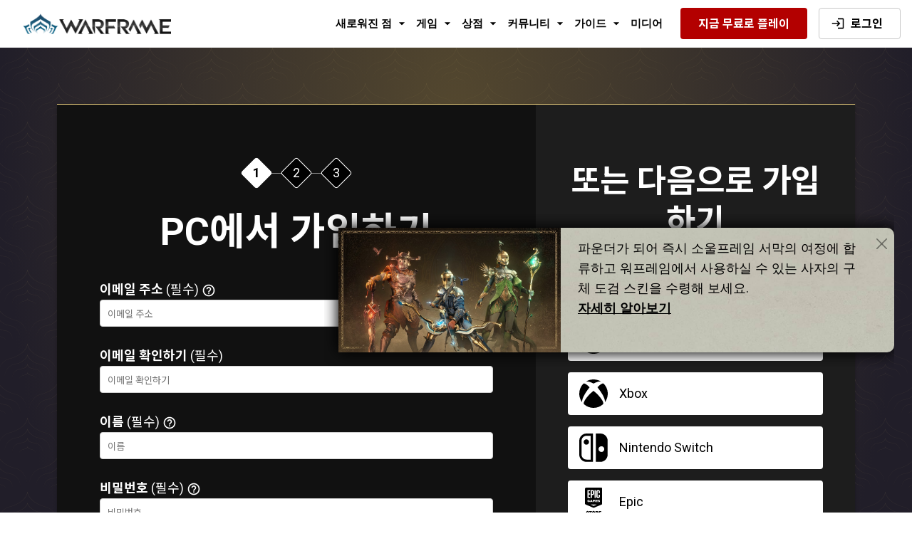

--- FILE ---
content_type: text/html; charset=UTF-8
request_url: https://www.warframe.com/ko/signup
body_size: 14765
content:
<!doctype html>
<html lang="ko">
<head>
    <meta charset="utf-8">
<script src="https://cdn.cookielaw.org/scripttemplates/otSDKStub.js" data-domain-script="dc221a11-cd8a-45cb-852e-53e3d4af92ee" data-document-language="true"></script>
<script>function OptanonWrapper(){}</script>
<link rel="canonical" href="https://www.warframe.com/ko/signup">
<meta name="csrf-token" content="nU5hx9nmj371xZEdox3zRUen4XEmSS9wyppnPn8c">
<script src="https://www-static.warframe.com/js/walib/walib.min.c13e466b191b9fbb12bff7619f56dcdc.js" type="text/javascript"></script>
<script type="text/javascript">
if (typeof analytics === 'object') {
analytics.enable_gtm('GTM-KVZL9RQ', 'metrics.warframe.com', '');
analytics.enable_google_adwords('AW-706066714', 'ko', false);
analytics.set_brand('warframe');
analytics.enable_google_analytics();
analytics.enable_amplitude();
}
</script>
<link rel="icon" href="https://www-static.warframe.com/images/warframe/favicon.ico" sizes="any">
<link rel="icon" href="https://www-static.warframe.com/images/warframe/lotus-icon.svg" type="image/svg+xml">
<link rel="apple-touch-icon" href="https://www-static.warframe.com/images/warframe/favicon-180.png">
<link rel="manifest" href="https://www-static.warframe.com/manifest.webmanifest">
        <link rel="stylesheet" type="text/css" href="https://www-static.warframe.com/css/app.80778bf9995b20c46458147f8ba5d95c.css">
        <link rel="stylesheet" type="text/css" href="https://www-static.warframe.com/css/styles2.0f9582b3c46e3e24f69b9d74e6d7d8af.css">


<link rel='stylesheet' type='text/css' href='https://fonts.googleapis.com/css?family=Michroma&subset=latin,latin-ext' >
<link rel='stylesheet' type='text/css' href='https://fonts.googleapis.com/css?family=Open+Sans:400,700,700italic,300,300italic,400italic'>
<link rel="preconnect" href="https://fonts.googleapis.com">
<link rel="preconnect" href="https://fonts.gstatic.com" crossorigin>
<link href="https://fonts.googleapis.com/css2?family=Noto+Sans+JP:wght@400;700;900&family=Noto+Sans+KR:wght@400;700;900&family=Noto+Sans+SC:wght@400;700;900&family=Noto+Sans+TC:wght@400;700;900&family=Noto+Sans:wght@400;700&display=swap" rel="stylesheet">
<link href="https://fonts.googleapis.com/css2?family=Roboto:wght@400;700;900&display=swap" rel="stylesheet">
<link href="https://fonts.googleapis.com/css2?family=Spectral:wght@400;700&display=swap" rel="stylesheet"> 

<script src="https://www-static.warframe.com/bower_components/jquery-legacy/dist/jquery.min.js" crossorigin="anonymous" defer></script>
<script src="https://www-static.warframe.com/bower_components/jquery-validation/dist/jquery.validate.min.js" crossorigin="anonymous" defer></script>
<script src="https://www-static.warframe.com/bower_components/js-cookie/src/js.cookie.js" crossorigin="anonymous" defer></script>
<script>
    let locale = window.locale = 'ko';
    let userSpecificData = null;
    window.isLoggedIn = false;
    const queryParams = new Proxy(new URLSearchParams(window.location.search), {
        get: (searchParams, prop) => searchParams.get(prop),
    });
</script>


    <script src="https://cdn.rollbar.com/rollbarjs/refs/tags/v2.26.4/rollbar.min.js"></script>

    <script>
        let _rollbarConfig = {
            accessToken: "03ffb0fa6aae4095827dadb5552e0395",
            captureUncaught: true,
            captureUnhandledRejections: true,
            hostSafeList: ["https://www.warframe.com", "https://www-static.warframe.com"], // + optional metrics domain?
            payload: {
                environment: 'production',
                client: {
                    javascript: {
                        source_map_enabled: true,
                        guess_uncaught_frames: true
                    }
                }
            }
        };
        !function(r){var e={};function o(n){if(e[n])return e[n].exports;var t=e[n]={i:n,l:!1,exports:{}};return r[n].call(t.exports,t,t.exports,o),t.l=!0,t.exports}o.m=r,o.c=e,o.d=function(r,e,n){o.o(r,e)||Object.defineProperty(r,e,{enumerable:!0,get:n})},o.r=function(r){"undefined"!=typeof Symbol&&Symbol.toStringTag&&Object.defineProperty(r,Symbol.toStringTag,{value:"Module"}),Object.defineProperty(r,"__esModule",{value:!0})},o.t=function(r,e){if(1&e&&(r=o(r)),8&e)return r;if(4&e&&"object"==typeof r&&r&&r.__esModule)return r;var n=Object.create(null);if(o.r(n),Object.defineProperty(n,"default",{enumerable:!0,value:r}),2&e&&"string"!=typeof r)for(var t in r)o.d(n,t,function(e){return r[e]}.bind(null,t));return n},o.n=function(r){var e=r&&r.__esModule?function(){return r.default}:function(){return r};return o.d(e,"a",e),e},o.o=function(r,e){return Object.prototype.hasOwnProperty.call(r,e)},o.p="",o(o.s=0)}([function(r,e,o){"use strict";var n=o(1),t=o(5);_rollbarConfig=_rollbarConfig||{},_rollbarConfig.rollbarJsUrl=_rollbarConfig.rollbarJsUrl||"https://cdn.rollbar.com/rollbarjs/refs/tags/v2.26.4/rollbar.min.js",_rollbarConfig.async=void 0===_rollbarConfig.async||_rollbarConfig.async;var a=n.setupShim(window,_rollbarConfig),l=t(_rollbarConfig);window.rollbar=n.Rollbar,a.loadFull(window,document,!_rollbarConfig.async,_rollbarConfig,l)},function(r,e,o){"use strict";var n=o(2),t=o(3);function a(r){return function(){try{return r.apply(this,arguments)}catch(r){try{console.error("[Rollbar]: Internal error",r)}catch(r){}}}}var l=0;function i(r,e){this.options=r,this._rollbarOldOnError=null;var o=l++;this.shimId=function(){return o},"undefined"!=typeof window&&window._rollbarShims&&(window._rollbarShims[o]={handler:e,messages:[]})}var s=o(4),d=function(r,e){return new i(r,e)},c=function(r){return new s(d,r)};function u(r){return a((function(){var e=this,o=Array.prototype.slice.call(arguments,0),n={shim:e,method:r,args:o,ts:new Date};window._rollbarShims[this.shimId()].messages.push(n)}))}i.prototype.loadFull=function(r,e,o,n,t){var l=!1,i=e.createElement("script"),s=e.getElementsByTagName("script")[0],d=s.parentNode;i.crossOrigin="",i.src=n.rollbarJsUrl,o||(i.async=!0),i.onload=i.onreadystatechange=a((function(){if(!(l||this.readyState&&"loaded"!==this.readyState&&"complete"!==this.readyState)){i.onload=i.onreadystatechange=null;try{d.removeChild(i)}catch(r){}l=!0,function(){var e;if(void 0===r._rollbarDidLoad){e=new Error("rollbar.js did not load");for(var o,n,a,l,i=0;o=r._rollbarShims[i++];)for(o=o.messages||[];n=o.shift();)for(a=n.args||[],i=0;i<a.length;++i)if("function"==typeof(l=a[i])){l(e);break}}"function"==typeof t&&t(e)}()}})),d.insertBefore(i,s)},i.prototype.wrap=function(r,e,o){try{var n;if(n="function"==typeof e?e:function(){return e||{}},"function"!=typeof r)return r;if(r._isWrap)return r;if(!r._rollbar_wrapped&&(r._rollbar_wrapped=function(){o&&"function"==typeof o&&o.apply(this,arguments);try{return r.apply(this,arguments)}catch(o){var e=o;throw e&&("string"==typeof e&&(e=new String(e)),e._rollbarContext=n()||{},e._rollbarContext._wrappedSource=r.toString(),window._rollbarWrappedError=e),e}},r._rollbar_wrapped._isWrap=!0,r.hasOwnProperty))for(var t in r)r.hasOwnProperty(t)&&(r._rollbar_wrapped[t]=r[t]);return r._rollbar_wrapped}catch(e){return r}};for(var p="log,debug,info,warn,warning,error,critical,global,configure,handleUncaughtException,handleAnonymousErrors,handleUnhandledRejection,captureEvent,captureDomContentLoaded,captureLoad".split(","),f=0;f<p.length;++f)i.prototype[p[f]]=u(p[f]);r.exports={setupShim:function(r,e){if(r){var o=e.globalAlias||"Rollbar";if("object"==typeof r[o])return r[o];r._rollbarShims={},r._rollbarWrappedError=null;var l=new c(e);return a((function(){e.captureUncaught&&(l._rollbarOldOnError=r.onerror,n.captureUncaughtExceptions(r,l,!0),e.wrapGlobalEventHandlers&&t(r,l,!0)),e.captureUnhandledRejections&&n.captureUnhandledRejections(r,l,!0);var a=e.autoInstrument;return!1!==e.enabled&&(void 0===a||!0===a||function(r){return!("object"!=typeof r||void 0!==r.page&&!r.page)}(a))&&r.addEventListener&&(r.addEventListener("load",l.captureLoad.bind(l)),r.addEventListener("DOMContentLoaded",l.captureDomContentLoaded.bind(l))),r[o]=l,l}))()}},Rollbar:c}},function(r,e,o){"use strict";function n(r,e,o,n){r._rollbarWrappedError&&(n[4]||(n[4]=r._rollbarWrappedError),n[5]||(n[5]=r._rollbarWrappedError._rollbarContext),r._rollbarWrappedError=null);var t=e.handleUncaughtException.apply(e,n);o&&o.apply(r,n),"anonymous"===t&&(e.anonymousErrorsPending+=1)}r.exports={captureUncaughtExceptions:function(r,e,o){if(r){var t;if("function"==typeof e._rollbarOldOnError)t=e._rollbarOldOnError;else if(r.onerror){for(t=r.onerror;t._rollbarOldOnError;)t=t._rollbarOldOnError;e._rollbarOldOnError=t}e.handleAnonymousErrors();var a=function(){var o=Array.prototype.slice.call(arguments,0);n(r,e,t,o)};o&&(a._rollbarOldOnError=t),r.onerror=a}},captureUnhandledRejections:function(r,e,o){if(r){"function"==typeof r._rollbarURH&&r._rollbarURH.belongsToShim&&r.removeEventListener("unhandledrejection",r._rollbarURH);var n=function(r){var o,n,t;try{o=r.reason}catch(r){o=void 0}try{n=r.promise}catch(r){n="[unhandledrejection] error getting `promise` from event"}try{t=r.detail,!o&&t&&(o=t.reason,n=t.promise)}catch(r){}o||(o="[unhandledrejection] error getting `reason` from event"),e&&e.handleUnhandledRejection&&e.handleUnhandledRejection(o,n)};n.belongsToShim=o,r._rollbarURH=n,r.addEventListener("unhandledrejection",n)}}}},function(r,e,o){"use strict";function n(r,e,o){if(e.hasOwnProperty&&e.hasOwnProperty("addEventListener")){for(var n=e.addEventListener;n._rollbarOldAdd&&n.belongsToShim;)n=n._rollbarOldAdd;var t=function(e,o,t){n.call(this,e,r.wrap(o),t)};t._rollbarOldAdd=n,t.belongsToShim=o,e.addEventListener=t;for(var a=e.removeEventListener;a._rollbarOldRemove&&a.belongsToShim;)a=a._rollbarOldRemove;var l=function(r,e,o){a.call(this,r,e&&e._rollbar_wrapped||e,o)};l._rollbarOldRemove=a,l.belongsToShim=o,e.removeEventListener=l}}r.exports=function(r,e,o){if(r){var t,a,l="EventTarget,Window,Node,ApplicationCache,AudioTrackList,ChannelMergerNode,CryptoOperation,EventSource,FileReader,HTMLUnknownElement,IDBDatabase,IDBRequest,IDBTransaction,KeyOperation,MediaController,MessagePort,ModalWindow,Notification,SVGElementInstance,Screen,TextTrack,TextTrackCue,TextTrackList,WebSocket,WebSocketWorker,Worker,XMLHttpRequest,XMLHttpRequestEventTarget,XMLHttpRequestUpload".split(",");for(t=0;t<l.length;++t)r[a=l[t]]&&r[a].prototype&&n(e,r[a].prototype,o)}}},function(r,e,o){"use strict";function n(r,e){this.impl=r(e,this),this.options=e,function(r){for(var e=function(r){return function(){var e=Array.prototype.slice.call(arguments,0);if(this.impl[r])return this.impl[r].apply(this.impl,e)}},o="log,debug,info,warn,warning,error,critical,global,configure,handleUncaughtException,handleAnonymousErrors,handleUnhandledRejection,_createItem,wrap,loadFull,shimId,captureEvent,captureDomContentLoaded,captureLoad".split(","),n=0;n<o.length;n++)r[o[n]]=e(o[n])}(n.prototype)}n.prototype._swapAndProcessMessages=function(r,e){var o,n,t;for(this.impl=r(this.options);o=e.shift();)n=o.method,t=o.args,this[n]&&"function"==typeof this[n]&&("captureDomContentLoaded"===n||"captureLoad"===n?this[n].apply(this,[t[0],o.ts]):this[n].apply(this,t));return this},r.exports=n},function(r,e,o){"use strict";r.exports=function(r){return function(e){if(!e&&!window._rollbarInitialized){for(var o,n,t=(r=r||{}).globalAlias||"Rollbar",a=window.rollbar,l=function(r){return new a(r)},i=0;o=window._rollbarShims[i++];)n||(n=o.handler),o.handler._swapAndProcessMessages(l,o.messages);window[t]=n,window._rollbarInitialized=!0}}}}]);
    </script>

        <link rel="stylesheet" type="text/css" href="https://www-static.warframe.com/css/themes/confirmation.a7871505e1e72354f2d024fc9afc1d7d.css">
    <link rel="stylesheet" type="text/css" href="https://www-static.warframe.com/css/themes/auth.377d8ed8b9e0632401cde627828e40f3.css">

<title>Warframe: Sign Up</title>

<meta property="og:site_name" content="Warframe">
<meta property="og:url" content="https://www.warframe.com/ko/signup">
<meta property="og:title" content="Warframe: Sign Up">
<meta name="twitter:title" content="Warframe: Sign Up">
<meta name="twitter:card" content="summary">
<meta name="twitter:site" content="@playwarframe">
<meta name="viewport" content="width=device-width, initial-scale=1">
<meta name="facebook-domain-verification" content="yivn1wp3buknb7zl2xwbqlbx8ypxq5">
<meta name="description" content="텐노들의 군세에 참여해 끊임없이 확장하는 우주를 지켜나가세요. 자신의 워프레임이 가진 전술적 능력들을 활용하고, 스스로의 손으로 파괴적인 무기와 장비를 만들어내고, 이 새 장르를 개척하는 슈팅/수집 게임에서 불패의 신화를 써나가기 위한 자신만의 플레이 스타일을 확립해 보세요. 워프레임이 여러분을 기다리고 있습니다, 텐노.">
<meta property="og:description" content="텐노들의 군세에 참여해 끊임없이 확장하는 우주를 지켜나가세요. 자신의 워프레임이 가진 전술적 능력들을 활용하고, 스스로의 손으로 파괴적인 무기와 장비를 만들어내고, 이 새 장르를 개척하는 슈팅/수집 게임에서 불패의 신화를 써나가기 위한 자신만의 플레이 스타일을 확립해 보세요. 워프레임이 여러분을 기다리고 있습니다, 텐노.">
<meta name="twitter:description" content="텐노들의 군세에 참여해 끊임없이 확장하는 우주를 지켜나가세요. 자신의 워프레임이 가진 전술적 능력들을 활용하고, 스스로의 손으로 파괴적인 무기와 장비를 만들어내고, 이 새 장르를 개척하는 슈팅/수집 게임에서 불패의 신화를 써나가기 위한 자신만의 플레이 스타일을 확립해 보세요. 워프레임이 여러분을 기다리고 있습니다, 텐노.">
<meta property="og:image" content="https://www-static.warframe.com/images/landing/warframe-metacard.png">
<meta property="og:image:secure_url" content="https://www-static.warframe.com/images/landing/warframe-metacard.png">
</head>
<body class=" signup lang-ko">
        <!-- Google Tag Manager (noscript) -->
    <noscript><iframe src="https://metrics.warframe.com/ns.html?id=GTM-KVZL9RQ"
              height="0" width="0" style="display:none;visibility:hidden"></iframe></noscript>
<!-- End Google Tag Manager (noscript) -->    <div class="wrapper">
                    <header id="header" class="HeaderNavigationBar FixedHeaderElement ">
        <a class="HeaderNavigationBar-logoContainer" href="https://www.warframe.com/ko">
            <img class="HeaderNavigationBar-logo"
                 src="https://www-static.warframe.com/images/logo.png"
                 alt="워프레임"/>
            <img class="HeaderNavigationBar-mobileLogo"
                 src="https://www-static.warframe.com/images/headerLogo.png"
                 alt="워프레임"/>
        </a>
        <div class="HeaderNavigationBar-menuContainer">
            <div class="HeaderDesktopMenu">
                <!-- What's New (combined rotating links) -->

<div class="HeaderMenuItem HeaderMenuItem--dropdown">
    <div class="HeaderMenuItem-label"
         data-analytics-event="event:sitenav_click,creative_placement:sitenav-root,creative_title:events,creative_type:sitenav">
        <div class="HeaderNewLabel">
            <span class="HeaderNewLabel-text">새로워진 점</span>
        </div>
        <img class="Icon HeaderMenuItem-icon" alt="" src="https://www-static.warframe.com/images/icons/material/dropdown.svg" />
    </div>
    <div class="HeaderMenuItem-dropdown">
        <div class="HeaderMenuItem-subheading">업데이트</div>

        <a href="https://www.warframe.com/ko/the-old-peace" class="HeaderMenuItem-option"
           data-analytics-event="event:sitenav_click,creative_placement:updates,creative_title:the-old-peace,creative_type:sitenav">
            옛 평화
                <span class="HeaderNewLabel"><span class="HeaderNewLabel-tag">(신규!)</span></span>
        </a>

                <a href="https://www.warframe.com/ko/the-old-peace/history-of-tau" class="HeaderMenuItem-option"
           data-analytics-event="event:sitenav_click,creative_placement:updates,creative_title:history-of-tau,creative_type:sitenav">
            타우의 역사
            <span class="HeaderNewLabel"><span class="HeaderNewLabel-tag">(신규!)</span></span>
        </a>
        
        <a href="https://www.warframe.com/ko/the-vallis-undermind" class="HeaderMenuItem-option"
           data-analytics-event="event:sitenav_click,creative_placement:updates,creative_title:nokko-colony,creative_type:sitenav">
            협곡의 심부
        </a>

        <div class="HeaderMenuItem-subheading">이벤트</div>

        <a href="https://www.warframe.com/ko/tennobaum" class="HeaderMenuItem-option"
            data-analytics-event="event:sitenav_click,creative_placement:events,creative_title:tennobaum_2025,creative_type:sitenav">
            텐노바움 2025
        </a>
        
            </div>
</div>

<!-- Game -->
<div class="HeaderMenuItem HeaderMenuItem--dropdown">
    <div class="HeaderMenuItem-label" id="drpNavGame"
         data-analytics-event="event:sitenav_click,creative_placement:sitenav-root,creative_title:game,creative_type:sitenav">
        게임
        <img class="Icon HeaderMenuItem-icon" alt="" src="https://www-static.warframe.com/images/icons/material/dropdown.svg" />
    </div>
    <div class="HeaderMenuItem-dropdown">
        <a href="https://www.warframe.com/ko/game/about" class="HeaderMenuItem-option" id="drpGameNews"
           data-analytics-event="event:sitenav_click,creative_placement:game,creative_title:game-about,creative_type:sitenav">
            상세
        </a>
        <a href="https://www.warframe.com/ko/news" class="HeaderMenuItem-option" id="drpGameNews"
           data-analytics-event="event:sitenav_click,creative_placement:game,creative_title:news,creative_type:sitenav">
            최신 뉴스
        </a>
        <a href="https://www.warframe.com/ko/patch-notes" class="HeaderMenuItem-option" id="drpGamePatchNotes"
           data-analytics-event="event:sitenav_click,creative_placement:game,creative_title:patch_notes,creative_type:sitenav"
        >
            패치 노트
        </a>
        <a href="https://www.warframe.com/ko/game/warframes" class="HeaderMenuItem-option" id="drpGamesWarframe"
           data-analytics-event="event:sitenav_click,creative_placement:game,creative_title:warframes,creative_type:sitenav">
            워프레임
        </a>
        <a href="https://www.warframe.com/ko/download" class="HeaderMenuItem-option" id="drpGamesDownload"
           data-analytics-event="event:sitenav_click,creative_placement:game,creative_title:download,creative_type:sitenav">
            <span>게임 다운로드하기</span>
            <img class="Icon HeaderMenuItem-linkIcon" alt="" src="https://www-static.warframe.com/images/icons/material/download.svg" />
        </a>
        
        <a href="https://www.warframe.com/ko/zendesk" class="HeaderMenuItem-option" id="drpGamesSupport"
           data-analytics-event="event:sitenav_click,creative_placement:game,creative_title:support,creative_type:sitenav">
            서포트
        </a>
    </div>
</div>
<!-- Store -->
<div class="HeaderMenuItem HeaderMenuItem--dropdown">
    <div class="HeaderMenuItem-label" id="drpNavStore"
         data-analytics-event="event:sitenav_click,creative_placement:sitenav-root,creative_title:store,creative_type:sitenav">
        상점
        <img class="Icon HeaderMenuItem-icon" alt="" src="https://www-static.warframe.com/images/icons/material/dropdown.svg" />
    </div>
    <div class="HeaderMenuItem-dropdown">
        <a href="https://www.warframe.com/ko/buyplatinum" class="HeaderMenuItem-option" id="drpStorePlatinum"
           data-analytics-event="event:sitenav_click,creative_placement:store,creative_title:plat,creative_type:sitenav">
            플래티넘 &amp; 번들
        </a>

        <a href="https://www.warframe.com/ko/shop/currency" class="HeaderMenuItem-option" id="drpStoreCurrency" style="display: none;"
           data-analytics-event="event:sitenav_click,creative_placement:store,creative_title:currency,creative_type:sitenav">
            화폐
        </a>

        <a href="https://www.warframe.com/ko/gemini" class="HeaderMenuItem-option" id="drpStoreGemini"
           data-analytics-event="event:sitenav_click,creative_placement:store,creative_title:gemini,creative_type:sitenav">
             제미니 컬렉션
        </a>

        <a href="https://www.warframe.com/ko/heirloom" class="HeaderMenuItem-option" id="drpStoreHeirloom"
           data-analytics-event="event:sitenav_click,creative_placement:store,creative_title:heirloom,creative_type:sitenav">
            에어룸 컬렉션
        </a>
        <a href="https://www.warframe.com/ko/prime-access" class="HeaderMenuItem-option" id="drpStoreAccess"
           data-analytics-event="event:sitenav_click,creative_placement:store,creative_title:primeaccess,creative_type:sitenav">
            프라임 액세스
        </a>
        <a href="https://www.warframe.com/ko/prime-resurgence" class="HeaderMenuItem-option" id="drpStoreResurgence"
           data-analytics-event="event:sitenav_click,creative_placement:store,creative_title:primeresurgence,creative_type:sitenav">
            프라임 리서전스
        </a>
        <a href="https://www.warframe.com/ko/supporter-packs" class="HeaderMenuItem-option" id="drpStoreSupporter"
           data-analytics-event="event:sitenav_click,creative_placement:store,creative_title:supporterpacks,creative_type:sitenav">
            서포터 팩
        </a>

        <a href="https://www.warframe.com/ko/starter-weapon-pack" class="HeaderMenuItem-option" id="drpStoreStarterPack"
           data-analytics-event="event:sitenav_click,creative_placement:store,creative_title:starterpacks,creative_type:sitenav">
            신규 플레이어 팩
        </a>

        <a href="https://store.warframe.com/?utm_source=website&utm_medium=nav-bar&utm_campaign=merch-2022"
           class="HeaderMenuItem-option" id="drpStoreMerch" target="_blank" rel="noopener"
           data-analytics-event="event:sitenav_click,creative_placement:store,creative_title:merch,creative_type:sitenav">
            공식 상품
            <img class="Icon HeaderMenuItem-linkIcon" alt="" src="https://www-static.warframe.com/images/icons/material/launch.svg" />
        </a>
        <a href="https://www.warframe.com/ko/promocode" class="HeaderMenuItem-option"
           id="drpStoreRedeem">코드 입력하기</a>
    </div>
</div>
<!-- Community -->
<div class="HeaderMenuItem HeaderMenuItem--dropdown">
    <div class="HeaderMenuItem-label" id="drpNavCommunity"
         data-analytics-event="event:sitenav_click,creative_placement:sitenav-root,creative_title:community,creative_type:sitenav">
        커뮤니티
        <img class="Icon HeaderMenuItem-icon" alt="" src="https://www-static.warframe.com/images/icons/material/dropdown.svg" />
    </div>
    <div class="HeaderMenuItem-dropdown">
        <a href="https://www.warframe.com/ko/stats" class="HeaderMenuItem-option"
           data-analytics-event="event:sitenav_click,creative_placement:community,creative_title:globalstats,creative_type:sitenav">
            전체 커뮤니티 통계
            <!--            <span class="HeaderMenuItem-live">신규!</span>-->
        </a>
        <a href="https://forums.warframe.com" class="HeaderMenuItem-option" id="drpCommunityForum" target="_blank"
           rel="noopener"
           data-analytics-event="event:sitenav_click,creative_placement:community,creative_title:forums,creative_type:sitenav">
            포럼
            <img class="Icon HeaderMenuItem-linkIcon" alt="" src="https://www-static.warframe.com/images/icons/material/launch.svg" />
        </a>
        <a href="https://www.warframe.com/ko/community/creators" class="HeaderMenuItem-option" id="drpCommunityCreators"
           data-analytics-event="event:sitenav_click,creative_placement:community,creative_title:creators,creative_type:sitenav">
            워프레임 크리에이터
        </a>
        <a href="https://www.warframe.com/ko/community/referral" class="HeaderMenuItem-option" id="drpCommunityReferral"
           data-analytics-event="event:sitenav_click,creative_placement:community,creative_title:referral,creative_type:sitenav">
            초대 프로그램
        </a>
        <a href="https://www.warframe.com/ko/community/volunteers" class="HeaderMenuItem-option" id="drpCommunityVolunteers"
           data-analytics-event="event:sitenav_click,creative_placement:community,creative_title:volunteers,creative_type:sitenav">
            워프레임 자원봉사
        </a>
        <a href="https://discord.com/invite/playwarframe" class="HeaderMenuItem-option" id="drpCommunityDiscord"
           target="_blank" rel="noopener"
           data-analytics-event="event:sitenav_click,creative_placement:community,creative_title:discord,creative_type:sitenav">
            공식 디스코드 서버
            <img class="Icon HeaderMenuItem-linkIcon" alt="" src="https://www-static.warframe.com/images/icons/material/launch.svg" />
        </a>
                    <a href="https://www.twitch.tv/warframe" class="HeaderMenuItem-option" id="drpCommunityTwitch"
               target="_blank"
               rel="noopener"
               data-analytics-event="event:sitenav_click,creative_placement:community,creative_title:twitch,creative_type:sitenav">
                트위치 채널
                <img class="Icon HeaderMenuItem-linkIcon" alt="" src="https://www-static.warframe.com/images/icons/material/launch.svg" />
            </a>
            <a href="https://x.com/playwarframe" class="HeaderMenuItem-option" id="drpCommunityTwitter" target="_blank"
               rel="noopener"
               data-analytics-event="event:sitenav_click,creative_placement:community,creative_title:twitter,creative_type:sitenav">
                트위터
                <img class="Icon HeaderMenuItem-linkIcon" alt="" src="https://www-static.warframe.com/images/icons/material/launch.svg" />
            </a>
            </div>
</div>
<!-- Guides -->
<div class="HeaderMenuItem HeaderMenuItem--dropdown">
    <div class="HeaderMenuItem-label" id="drpNavGuides"
         data-analytics-event="event:sitenav_click,creative_placement:sitenav-root,creative_title:guides,creative_type:sitenav">
        가이드
        <img class="Icon HeaderMenuItem-icon" alt="" src="https://www-static.warframe.com/images/icons/material/dropdown.svg" />
    </div>
    <div class="HeaderMenuItem-dropdown">
        <a href="https://www.warframe.com/ko/news/new-player-guide" class="HeaderMenuItem-option"
           id="drpGuidesNewPlayer"
           data-analytics-event="event:sitenav_click,creative_placement:guides,creative_title:newplayerguide,creative_type:sitenav">
            신규 플레이어 가이드
        </a>
        <a href="https://www.warframe.com/ko/news/returning-player-guide" class="HeaderMenuItem-option"
           id="drpGuidesReturningPlayer"
           data-analytics-event="event:sitenav_click,creative_placement:guides,creative_title:returningplayer,creative_type:sitenav">
            복귀 플레이어 여러분을 위한 가이드
        </a>
        <a href="https://www.warframe.com/ko/guides/quests" class="HeaderMenuItem-option" id="drpGuidesQuest"
           data-analytics-event="event:sitenav_click,creative_placement:guides,creative_title:questguide,creative_type:sitenav">
            퀘스트 가이드
            <!--            <span class="HeaderMenuItem-live">신규!</span>-->
        </a>
        <a href="https://wiki.warframe.com/" class="HeaderMenuItem-option" id="drpGuidesWiki" target="_blank"
           rel="noopener"
           data-analytics-event="event:sitenav_click,creative_placement:guides,creative_title:wiki,creative_type:sitenav">
            워프레임 위키
            <img class="Icon HeaderMenuItem-linkIcon" alt="" src="https://www-static.warframe.com/images/icons/material/launch.svg" />
        </a>
        <a href="https://www.warframe.com/ko/game/quickstart" class="HeaderMenuItem-option" id="drpGuidesStart"
           data-analytics-event="event:sitenav_click,creative_placement:guides,creative_title:quickstart,creative_type:sitenav">
            퀵 스타트 가이드
        </a>
        <a href="https://www.warframe.com/ko/crossprogression" class="HeaderMenuItem-option" id="drpGuidesCrossplay"
           data-analytics-event="event:sitenav_click,creative_placement:guides,creative_title:crossplay,creative_type:sitenav">
            크로스 플랫폼 플레이 가이드
        </a>
    </div>
</div>
<div class="HeaderMenuItem">
    <a class="HeaderMenuItem-label is-inline" id="drpNavVideos" href="https://www.warframe.com/ko/media"
       data-analytics-event="event:sitenav_click,creative_placement:sitenav-root,creative_title:media,creative_type:sitenav">
        미디어
    </a>
</div>


            </div>
            <div class="HeaderNavigationBar-mobileButtonContainer">
                <a href="https://www.warframe.com/ko/signup" class="signupLink">
                    <button class="Button Button--primary is-fullWidth">
        <span class="Button-label">지금 무료로 플레이</span>
    </button>
                </a>
                <a href="https://www.warframe.com/ko/login" class="loginLink">
                    <button class="Button Button--secondary is-fullWidth">
    <img class="Icon Button-icon" alt="" src="https://www-static.warframe.com/images/icons/material/login.svg" />
    <span class="Button-label">로그인</span>
    </button>
                </a>
            </div>
        </div>
        <div class="HeaderNavigationBar-controlsContainer">
            <div class="HeaderNavigationLoggedOut">
                <div class="HeaderNavigationControls">
                    <a href="https://www.warframe.com/ko/signup" class="signupLink" id="btnSignup"
                       data-analytics-event="event:sitenav_click,creative_placement:sitenav-root,creative_title:play-free-now,creative_type:sitenav">
                        <button class="Button Button--primary">
        <span class="Button-label">지금 무료로 플레이</span>
    </button>
                    </a>
                    <a href="https://www.warframe.com/ko/login" class="loginLink" id="btnLogin"
                       data-analytics-event="event:sitenav_click,creative_placement:sitenav-root,creative_title:log-in,creative_type:sitenav">
                        <button class="Button Button--secondary">
    <img class="Icon Button-icon" alt="" src="https://www-static.warframe.com/images/icons/material/login.svg" />
    <span class="Button-label">로그인</span>
    </button>
                    </a>
                </div>
            </div>
            <div class="HeaderNavigationLoggedIn">
                <div class="HeaderUserProfile">
                    <div class="HeaderUserProfile-container">
                        <img class="HeaderUserProfile-avatar" src="https://www-static.warframe.com/images/default-avatar.png"
                             alt=""/>
                        <div class="HeaderUserProfile-name">
                            <span class="HeaderUserProfile-nameText">--</span>
                            <img class="Icon HeaderUserProfile-dropdownIcon" alt="" src="https://www-static.warframe.com/images/icons/material/dropdown.svg" />
                        </div>
                        <div class="HeaderUserProfile-information">
                            <span
                                class="HeaderUserProfile-mastery">랭크 <span class="HeaderUserProfile-masteryNumber">0</span></span>
                            <span
                                class="HeaderUserProfile-legendary">레전더리 <span class="HeaderUserProfile-masteryNumber">0</span></span>
                            <span class="HeaderUserProfile-platinum HeaderUserProfile-platinumDivider">
                            <img class="Icon Icon--raster HeaderUserProfile-platinumIcon" alt="" src="https://www-static.warframe.com/images/icons/material/platinum.png" />
                            <span class="HeaderUserProfile-platinumNumber"></span>
                        </span>
                        </div>
                    </div>
                </div>
            </div>
        </div>
        <div class="HeaderNavigationBar-mobileMenuToggle">
            <div class="HeaderNavigationBar-mobileMenuToggleInner">
                <img class="Icon HeaderNavigationBar-mobileMenuIcon" alt="" src="https://www-static.warframe.com/images/icons/material/menu.svg" />
            </div>
        </div>

        <div class="HeaderNavigationBar-mobileMenuOverlay"></div>
        <div class="HeaderUserMenu">
    <div class="HeaderUserMenu-content">
        <div class="HeaderUserMenu-row HeaderUserMenu-crossSave">
            <div class="HeaderUserMenu-rowTitle">
                <img class="Icon HeaderUserMenu-crossSaveIcon" alt="" src="https://www-static.warframe.com/images/icons/material/crossplatform.svg" />
                <span>크로스 플랫폼 세이브 </span>
            </div>
            <a class="HeaderUserMenu-crossSaveLink" href="https://www.warframe.com/cross-save">계정을 연동하세요!</a>
        </div>
        <div class="HeaderUserMenu-row HeaderUserMenu-twitch">
            <div class="HeaderUserMenu-rowTitle">
                <img class="Icon HeaderUserMenu-twitchIcon" alt="" src="https://www-static.warframe.com/images/icons/material/twitch.svg" />
                <span>Twitch</span>
                <span class="HeaderUserMenu-linked">&nbsp;&ndash; 연동됨</span>
            </div>
            <a class="HeaderUserMenu-unlinked" href="https://www.warframe.com/twitch/link">계정을 연동하세요!</a>
        </div>

        <a class="HeaderUserMenu-link" href="https://www.warframe.com/ko/year-in-review">2024년 한 해 되돌아보기</a>

        <div class="HeaderUserMenu-row HeaderUserMenu-couponDiscount">
            <div class="HeaderUserMenu-rowTitle">사용 가능한 쿠폰</div>
            <div class="HeaderUserMenu-rowText">
                모든 플래티넘 <span class="HeaderUserMenu-couponDiscountPercent">0</span>% 할인
            </div>
        </div>
        <div class="HeaderUserMenu-row HeaderUserMenu-couponMultiplier">
            <div class="HeaderUserMenu-rowTitle">사용 가능한 쿠폰</div>
            <div class="HeaderUserMenu-rowText">
                선별된 팩에 +<span class="HeaderUserMenu-couponMultiplierAmount">0</span>%의 보너스 플래티넘
            </div>
        </div>
        <div class="HeaderUserMenu-row">
            <div class="HeaderUserMenu-rowTitle">소지 중인 플래티넘</div>
            <div class="HeaderUserMenu-platinum">
                <img class="Icon Icon--raster HeaderUserMenu-platinumIcon" alt="" src="https://www-static.warframe.com/images/icons/material/platinum.png" />
                <span class="HeaderUserMenu-platinumNumber"></span>
                <span class="HeaderUserMenu-platinumDivider">&bull;</span>
                <a href="https://www.warframe.com/ko/buyplatinum" class="HeaderUserMenu-platinumLink">지금 구매하세요</a>
            </div>
        </div>
    </div>
    <div class="HeaderUserMenu-divider"></div>
    <div class="HeaderUserMenu-links">
        <a href="https://www.warframe.com/ko/user" id="nav-option-account-management" class="HeaderUserMenu-link">계정 관리</a>
        <a href="https://www.warframe.com/ko/download" id="nav-option-download" class="HeaderUserMenu-link">
            <span>게임 다운로드하기</span>
            <img class="Icon HeaderUserMenu-linkIcon" alt="" src="https://www-static.warframe.com/images/icons/material/download.svg" />
        </a>
        <a href="https://www.warframe.com/ko/promocode" id="nav-option-promo" class="HeaderUserMenu-link">코드 입력하기</a>
        <a href="https://www.warframe.com/user/logout" id="nav-option-logout" class="HeaderUserMenu-link HeaderUserMenu-linkLast">
            <span>로그아웃</span>
            <img class="Icon HeaderUserMenu-linkIcon" alt="" src="https://www-static.warframe.com/images/icons/material/logout.svg" />
        </a>
    </div>
</div>
    </header>
                                <div id="mainContent" class="">
            <div id="notificationHolder"></div>
                <div id="confirmation">
        <section class="Section ConfirmationSection" id="confirm-section">
        <div class="Section-background" ><div class="ConfirmationSectionBackground"></div></div>
    <div class="Section-content"><div class="SectionContent SectionContent--padded"><div class="ConfirmationSectionPanel ConfirmationSectionPanel--sidebar">
                    <div class="ConfirmationSectionPanel-content">
                                                        <div class="AuthContainer">

        <div class="ConfirmationSteps">
                                <div class="ConfirmationStep is-active" data-number="1"></div>
                                    <div class="ConfirmationSteps-divider"></div>
                        <div class="ConfirmationStep" data-number="2"></div>
                                    <div class="ConfirmationSteps-divider"></div>
                        <div class="ConfirmationStep" data-number="3"></div>
            </div>

        <h1 class="AuthTitle is-centered">PC에서 가입하기</h1>

        
        <div class="AuthForm">
            <form action="https://www.warframe.com/ko/signup" method="post" class="signup-form" novalidate>
                <fieldset class="AuthRow">
                    <label for="email" class="AuthLabel">
                        <strong>이메일 주소</strong>
                        (필수)
                        <img class="Icon AuthLabel-helpIcon" alt="" src="https://www-static.warframe.com/images/icons/material/help.svg" />
                        <span class="AuthLabel-helpText">사용이 가능한 이메일 주소를 사용해 주세요. 잠시 후 확인 이메일이 송신됩니다. (메일이 필터링될 수도 있으므로 스팸메시지 폴더를 확인하는 것을 잊지 마세요).</span>
                    </label>
                    <input type="email" name="email" id="email" placeholder="이메일 주소" class="u-full-width form-text fldEmail" value="" required maxlength="100">
                </fieldset>

                <fieldset class="AuthRow">
                    <label for="email_confirm" class="AuthLabel">
                        <strong>이메일 확인하기</strong>
                        (필수)
                    </label>
                    <input type="email" name="email_confirm" id="email_confirm" placeholder="이메일 확인하기" class="u-full-width form-text fldConfirmmail" value="" required maxlength="100">
                </fieldset>

                <fieldset class="AuthRow">
                    <label for="alias" class="AuthLabel">
                        <strong>이름</strong>
                        (필수)
                        <img class="Icon AuthLabel-helpIcon" alt="" src="https://www-static.warframe.com/images/icons/material/help.svg" />
                        <span class="AuthLabel-helpText">여러분이 사용하실 워프레임의 유저명입니다. 문자 및 숫자만 사용하실 수 있습니다. 참고: 워프레임은 공격적/부적절한 것으로 간주되는 모든 계정/이름을 금지할 수 있는 권한을 가지고 있다는 점 알려드립니다.</span>
                    </label>
                    <input type="text" name="alias" id="alias" placeholder="이름" class="u-full-width form-text fldAlias" value="" required maxlength="24">
                                    </fieldset>

                <fieldset class="AuthRow">
                    <label for="password" class="AuthLabel">
                        <strong>비밀번호</strong>
                        (필수)
                        <img class="Icon AuthLabel-helpIcon" alt="" src="https://www-static.warframe.com/images/icons/material/help.svg" />
                        <div class="AuthLabel-helpText">
                            문자, 숫자, 및 기호 등을 사용하실 수 있습니다. 8자 이상으로 작성해 주세요.
                            <div>보안이 강력한 비밀번호의 예시:</div>
                            <ul class="AuthLabel-list">
                                <li>8 ~ 40 자 길이의 형식일 것</li>
                                <li>1개 이상의 소문자와 대문자를 각각 포함할 것</li>
                                <li>최소 1개 이상의 숫자와 기호를 각각 포함할 것</li>
                            </ul>
                        </div>
                    </label>
                    <input type="password" name="password" id="password" class="u-full-width form-text fldPassword" placeholder="비밀번호" value="" required maxlength="40">
                </fieldset>

                <fieldset class="AuthRow">
                    <label for="password_confirm" class="AuthLabel">
                        <strong>비밀번호 확인하기</strong>
                        (필수)
                    </label>
                    <input type="password" name="password_confirm" id="password_confirm" class="u-full-width form-text fldConfirmpswd" placeholder="비밀번호 확인하기" value="" required maxlength="40">
                </fieldset>

                <fieldset class="AuthRow AuthRow--checkbox">
                    <input type="checkbox" id="opt_in_newsletter_check" class="chkNews" name="opt_in_newsletter_check"  value="1">
                    <label for="opt_in_newsletter_check">워프레임 소식, 특별 이벤트 등의 메일을 받고 싶습니다. (계정 관리에서 언제든지 설정을 변경할 수 있습니다.)</label>
                </fieldset>

                <fieldset class="AuthRow AuthRow--checkbox">
                    <input type="checkbox" id="agreed" class="chkAgevalidation" name="accept_tos" value="2"   required>
                    <label for="agreed">나는 16세 이상이며 <a href="https://www.warframe.com/ko/terms">이용 약관</a> & <a href="https://www.warframe.com/ko/privacy">개인 정보 보호 정책</a>에 동의하거나 부모의 동의를 받았습니다.</label>
                </fieldset>

                                                                                <div id="recaptcha-jR291IToIcnXtP95" class="recaptchaHolder recaptchaHolderInvisible signup">
    <script>
    window.deRecaptchaHandlers = window.deRecaptchaHandlers || [];
    window.deRecaptchaHandlers["signup"] = window.deRecaptchaHandlers["signup"] || [];
    window.deRecaptchaHandlers["signup"].push("jR291IToIcnXtP95");
    </script>

    <textarea style="display: none;" class="g-recaptcha-response" name="g-recaptcha-response"></textarea>
    <input type="hidden" readonly name="recaptcha_type" value="invisible" />
    <div class="recaptcha-disclaimer">
        This site is protected by reCAPTCHA and the Google
        <a href="https://policies.google.com/privacy" target="_blank">Privacy Policy</a> and
        <a href="https://policies.google.com/terms" target="_blank">Terms of Service</a> apply.
    </div>

    </div>
                <input type="hidden" name="_token" value="nU5hx9nmj371xZEdox3zRUen4XEmSS9wyppnPn8c" autocomplete="off">
                <fieldset id="submit-btn">
                    <button class="Button Button--primary uses-recaptcha" id="btnJoin" data-analytics-event="event:button_click,creative_placement:auth-signup,creative_title:join-now,creative_type:button">
        <span class="Button-label">가입하기</span>
    </button>
                </fieldset>
                <input type="hidden" name="signupPage" value="ko/signup">
            </form>
        </div>
    </div>
                                            </div>
                                            <div class="ConfirmationSectionPanel-sidebar">
                                <div class="AuthPlatforms">
        <h2 class="AuthPlatforms-title is-centered">또는 다음으로 가입하기</h2>

        <div class="AuthPlatforms-list">
            <a href="https://store.steampowered.com/app/230410/Warframe/" class="AuthPlatform is-unlined" data-platform="steam" data-analytics-event="event:button_click,creative_placement:auth-signup,creative_title:steam,creative_type:button">
                <div class="PlatformOption PlatformOption--steam">
    <img class="PlatformOption-icon" src="https://www-static.warframe.com/images/account/platforms/steam_logo-white.svg" alt="" />
    <div class="PlatformOption-label">Steam</div>
</div>

            </a>
            <a href="https://www.playstation.com/en-us/games/warframe-ps4/" class="AuthPlatform is-unlined" data-platform="ps4" id="btnPS" data-analytics-event="event:button_click,creative_placement:auth-signup,creative_title:psn,creative_type:button">
                <div class="PlatformOption PlatformOption--psn">
    <img class="PlatformOption-icon" src="https://www-static.warframe.com/images/account/platforms/playstation-logo.svg" alt="" />
    <div class="PlatformOption-label">PlayStation</div>
</div>

            </a>
            <a href="https://www.microsoft.com/en-us/p/warframe/bps3xf74b9v1?activetab=pivot%3Aoverviewtab" class="AuthPlatform is-unlined" data-platform="xb1" id="btnXbox" data-analytics-event="event:button_click,creative_placement:auth-signup,creative_title:xb1,creative_type:button">
                <div class="PlatformOption PlatformOption--xb1">
    <img class="PlatformOption-icon" src="https://www-static.warframe.com/images/account/platforms/xbox-logo.svg" alt="" />
    <div class="PlatformOption-label">Xbox</div>
</div>

            </a>
            <a href="https://www.nintendo.com/games/detail/warframe-switch/" class="AuthPlatform is-unlined" data-platform="swi" id="btnSwitch" data-analytics-event="event:button_click,creative_placement:auth-signup,creative_title:swi,creative_type:button">
                <div class="PlatformOption PlatformOption--nsw">
    <img class="PlatformOption-icon" src="https://www-static.warframe.com/images/account/platforms/switch-logo.svg" alt="" />
    <div class="PlatformOption-label">Nintendo Switch</div>
</div>

            </a>
            <a href="https://store.epicgames.com/en-US/p/warframe" class="AuthPlatform is-unlined" data-platform="epic" id="btnEpic" data-analytics-event="event:button_click,creative_placement:auth-signup,creative_title:epic,creative_type:button">
                <div class="PlatformOption PlatformOption--epic">
    <img class="PlatformOption-icon" src="https://www-static.warframe.com/images/account/platforms/epic-logo.svg" alt="" />
    <div class="PlatformOption-label">Epic</div>
</div>

            </a>
            <a href="https://apps.apple.com/app/id1520001008" class="AuthPlatform is-unlined" data-platform="ios" data-analytics-event="event:button_click,creative_placement:auth-signup,creative_title:ios,creative_type:button">
                <div class="PlatformOption PlatformOption--ios">
    <img class="PlatformOption-icon" src="https://www-static.warframe.com/images/account/platforms/apple-logo.svg" alt="" />
    <div class="PlatformOption-label">Apple로 계속하기</div>
</div>

            </a>
            <a href="https://play.google.com/store/apps/details?id=com.digitalextremes.warframemobile" class="AuthPlatform is-unlined" data-platform="android" data-analytics-event="event:button_click,creative_placement:auth-signup,creative_title:android,creative_type:button">
                <div class="PlatformOption PlatformOption--android">
    <img class="PlatformOption-icon" src="https://www-static.warframe.com/images/account/platforms/android.svg" alt="" />
    <div class="PlatformOption-label">안드로이드</div>
</div>

            </a>
        </div>
    </div>
                        </div>
                                                        </div></div></div>
    </section>

            </div>
        </div>
    </div>
            <footer id="footer" class="FooterNavigationContainer">
    <div id="FooterGeometry">
        <div class="SacredGeometry" data-sacred-geometry>
    <svg class="SacredGeometry--svg"
        viewBox="0 0 1280 1280"
        preserveAspectRatio="xMidYMid slice"
        aria-hidden="true"
        focusable="false">
        <g class="SacredGeometry--lines">

            <path
                    id="path-1"
                    class="GeometryLine"
                    d="M639.633,25.748c50.166,36.992 55.685,115.912 0.122,153.678c-66,44.859 -148.844,-9.078 -146.417,-67.959c66.706,-28.772 132.348,23.183 132.05,84.228c-0.323,66.282 -68.052,114.583 -132.637,85.623c-1.201,-59.576 78.658,-110.14 139.231,-73.063c71.98,44.06 46.531,135.776 8.405,157.495c-56.672,-40.977 -50.733,-125.118 7.301,-157.246c58.053,-32.14 130.459,0.885 139.575,72.108c-65.042,29.947 -133.061,-17.127 -133.061,-84.841c-0,-67.714 67.695,-112.176 132.425,-84.568c-9.078,69.061 -77.846,105.43 -138.196,72.894c-61.348,-33.074 -65.671,-119.712 -8.798,-158.349Z"
            />
            <path
                    id="path-2"
                    class="GeometryLine"
                    d="M640,383.057c103.447,0 187.308,-83.861 187.308,-187.308c0,-103.447 -83.861,-187.308 -187.308,-187.308c-103.447,-0 -187.308,83.861 -187.308,187.308c0,103.447 83.861,187.308 187.308,187.308Z"
            />
            <path
                    id="path-3"
                    class="GeometryLine"
                    d="M645.71,383.058c436.96,0 791.18,-354.224 791.18,-791.181c0,-436.957 -354.22,-791.177 -791.18,-791.177c-436.957,0 -791.181,354.22 -791.181,791.177c0,436.957 354.224,791.181 791.181,791.181Z"
            />
            <path
                    id="path-4"
                    class="GeometryLine"
                    d="M36.712,958.663c436.957,0 791.181,-354.224 791.181,-791.181c0,-436.957 -354.224,-791.181 -791.181,-791.181c-436.957,0 -791.181,354.224 -791.181,791.181c0,436.957 354.224,791.181 791.181,791.181Z"
            />
            <path
                    id="path-5"
                    class="GeometryLine"
                    d="M1243.8,2541.5c436.96,0 791.18,-354.23 791.18,-791.18c0,-436.96 -354.22,-791.183 -791.18,-791.183c-436.957,0 -791.181,354.223 -791.181,791.183c0,436.95 354.224,791.18 791.181,791.18Z"
            />
            <path
                    id="path-6"
                    class="GeometryLine"
                    d="M642.181,1590.36c436.959,-0 791.179,-354.22 791.179,-791.179c-0,-436.957 -354.22,-791.181 -791.179,-791.181c-436.957,-0 -791.181,354.224 -791.181,791.181c-0,436.959 354.224,791.179 791.181,791.179Z"
            />
            <path
                    id="path-7"
                    class="GeometryLine"
                    d="M1207.09,198.817c313.19,0 567.08,-253.893 567.08,-567.085c0,-313.192 -253.89,-567.085 -567.08,-567.085c-313.196,0 -567.089,253.893 -567.089,567.085c0,313.192 253.893,567.085 567.089,567.085Z"
            />
            <path
                    id="path-8"
                    class="GeometryLine"
                    d="M72.915,1333.98c313.192,0 567.085,-253.9 567.085,-567.088c0,-313.193 -253.893,-567.085 -567.085,-567.085c-313.193,-0 -567.085,253.892 -567.085,567.085c0,313.188 253.892,567.088 567.085,567.088Z"
            />
            <path
                    id="path-9"
                    class="GeometryLine"
                    d="M40.146,2541.5c436.957,0 791.181,-354.23 791.181,-791.18c0,-436.96 -354.224,-791.183 -791.181,-791.183c-436.957,0 -791.181,354.223 -791.181,791.183c0,436.95 354.224,791.18 791.181,791.18Z"
            />
            <path
                    id="path-10"
                    class="GeometryLine"
                    d="M646.144,1965.89c436.956,0 791.176,-354.22 791.176,-791.18c-0,-436.956 -354.22,-791.18 -791.176,-791.18c-436.957,0 -791.181,354.224 -791.181,791.18c-0,436.96 354.224,791.18 791.181,791.18Z"
            />
            <path
                    id="path-11"
                    class="GeometryLine"
                    d="M1243.37,958.663c436.96,0 791.18,-354.224 791.18,-791.181c-0,-436.957 -354.22,-791.181 -791.18,-791.181c-436.957,0 -791.181,354.224 -791.181,791.181c-0,436.957 354.224,791.181 791.181,791.181Z"
            />
            <path
                    id="path-12"
                    class="GeometryLine"
                    d="M1207.09,1333.98c313.19,0 567.09,-253.9 567.09,-567.088c-0,-313.193 -253.9,-567.085 -567.09,-567.085c-313.192,-0 -567.085,253.892 -567.085,567.085c0,313.188 253.893,567.088 567.085,567.088Z"
            />
            <path
                    id="path-13"
                    class="GeometryLine"
                    d="M62.88,198.817c313.192,0 567.085,-253.893 567.085,-567.085c0,-313.192 -253.893,-567.085 -567.085,-567.085c-313.192,0 -567.085,253.893 -567.085,567.085c0,313.192 253.893,567.085 567.085,567.085Z"
            />

        </g>
    </svg>
</div>    </div>
    <div class="FooterSocialLinks">
        <div class="FooterSocialLinks-title">다른 텐노들과 소통하세요</div>
        <div class="FooterSocialLinks-divider"></div>
        <div class="FooterSocialLinks-inner">
            <a class="FooterSocialLink" data-platform="vkontakte" href="https://vk.com/warframeofficial" target="_blank"><img class="Icon" alt="VK" src="https://www-static.warframe.com/images/icons/material/vkontakte.svg" />
</a>
            <a class="FooterSocialLink" id="btnFooterFacebook" data-platform="facebook" href="https://www.facebook.com/PlayWarframe/" target="_blank"><img class="Icon" alt="Facebook" src="https://www-static.warframe.com/images/icons/material/facebook.svg" />
</a>
            <a class="FooterSocialLink" id="btnFooterTwitter" data-platform="twitter" href="https://twitter.com/playwarframe" target="_blank"><img class="Icon" alt="Twitter" src="https://www-static.warframe.com/images/icons/material/twitter.svg" />
</a>
            <a class="FooterSocialLink" id="btnFooterYoutube" data-platform="youtube" href="https://www.youtube.com/user/playwarframe" target="_blank"><img class="Icon" alt="Youtube" src="https://www-static.warframe.com/images/icons/material/youtube.svg" />
</a>
            <a class="FooterSocialLink" id="btnFooterInstagram" data-platform="instagram" href="https://www.instagram.com/playwarframe/" target="_blank"><img class="Icon" alt="Instagram" src="https://www-static.warframe.com/images/icons/material/instagram.svg" />
</a>
            <a class="FooterSocialLink" id="btnFooterTwitch" data-platform="twitch" href="https://www.twitch.tv/warframe" target="_blank"><img class="Icon" alt="Twitch" src="https://www-static.warframe.com/images/icons/material/twitch.svg" />
</a>
            <a class="FooterSocialLink" id="btnFooterReddit" data-platform="reddit" href="https://www.reddit.com/r/warframe" target="_blank"><img class="Icon" alt="Reddit" src="https://www-static.warframe.com/images/icons/material/reddit.svg" />
</a>
            <a class="FooterSocialLink" id="btnFooterDiscord" data-platform="discord" href="https://discord.com/invite/playwarframe" target="_blank"><img class="Icon" alt="Discord" src="https://www-static.warframe.com/images/icons/material/discord.svg" />
</a>
            <a class="FooterSocialLink" id="btnFooterDiscord" data-platform="line" href="https://lin.ee/jeaCmDF" target="_blank"><img class="Icon" alt="LINE" src="https://www-static.warframe.com/images/icons/material/line.svg" />
</a>
        </div>
    </div>
        <nav class="FooterNavigationBar" role="navigation" aria-label="메인">
        <div class="FooterNavigationBar-content">
            <div class="FooterNavigationBar-inner">
                <div class="FooterNavigationBar-linkContainer">
                    <div class="FooterNavigationBar-links">
                        
                        <a class="FooterNavigationLink" id="lnkFooterSupport" href="https://www.warframe.com/ko/zendesk">서포트</a>
                        <a class="FooterNavigationLink" id="lnkFooterPress" href="https://www.digitalextremes.com">보도 관련</a>
                        <a class="FooterNavigationLink" id="lnkFooterTOU" href="https://www.warframe.com/ko/terms">이용 약관</a>
                        <a class="FooterNavigationLink" id="lnkFooterPrivPolicy" href="https://www.warframe.com/ko/privacy">개인정보 보호 정책</a>
                        <a class="FooterNavigationLink" id="lnkFooterEULA" href="https://www.warframe.com/ko/eula">최종 사용자 라이선스 계약</a>
                                                    <div class="FooterNavigationLink">
                                <div id="ot-sdk-btn" class="ot-sdk-show-settings" id="lnkFooterCookie">쿠키 설정</div>
                            </div>
                                            </div>
                </div>
                <div class="FooterNavigationBar-dropdownContainer" id="drpFooterLanguage">
                    <div id="footer-language-dropdown" class="FooterNavigationLanguageDropdown">
    <div class="FooterNavigationLanguageDropdown-overlay">
        <img class="Icon FooterNavigationLanguageDropdown-languageIcon" alt="" src="https://www-static.warframe.com/images/icons/material/language.svg" />
        <div class="FooterNavigationLanguageDropdown-label">한국어</div>
        <img class="Icon FooterNavigationLanguageDropdown-dropdownIcon" alt="" src="https://www-static.warframe.com/images/icons/material/dropdown.svg" />
    </div>
    <ul class="FooterNavigationLanguageDropdown-dropdown">
                                    <li class="FooterNavigationLanguageDropdown-option">
                    <a class="FooterNavigationLanguageDropdown-optionLink" id="drpEN" href="/en/locale">English</a>
                </li>
                                                <li class="FooterNavigationLanguageDropdown-option">
                    <a class="FooterNavigationLanguageDropdown-optionLink" id="drpDE" href="/de/locale">Deutsch</a>
                </li>
                                                <li class="FooterNavigationLanguageDropdown-option">
                    <a class="FooterNavigationLanguageDropdown-optionLink" id="drpRU" href="/ru/locale">Русский</a>
                </li>
                                                <li class="FooterNavigationLanguageDropdown-option">
                    <a class="FooterNavigationLanguageDropdown-optionLink" id="drpFR" href="/fr/locale">Français</a>
                </li>
                                                <li class="FooterNavigationLanguageDropdown-option">
                    <a class="FooterNavigationLanguageDropdown-optionLink" id="drpES" href="/es/locale">Español</a>
                </li>
                                                <li class="FooterNavigationLanguageDropdown-option">
                    <a class="FooterNavigationLanguageDropdown-optionLink" id="drpJA" href="/ja/locale">日本語</a>
                </li>
                                                <li class="FooterNavigationLanguageDropdown-option">
                    <a class="FooterNavigationLanguageDropdown-optionLink" id="drpPT-BR" href="/pt-br/locale">Português</a>
                </li>
                                                <li class="FooterNavigationLanguageDropdown-option">
                    <a class="FooterNavigationLanguageDropdown-optionLink" id="drpTR" href="/tr/locale">Türkçe</a>
                </li>
                                                <li class="FooterNavigationLanguageDropdown-option">
                    <a class="FooterNavigationLanguageDropdown-optionLink" id="drpPL" href="/pl/locale">Polski</a>
                </li>
                                                                    <li class="FooterNavigationLanguageDropdown-option">
                    <a class="FooterNavigationLanguageDropdown-optionLink" id="drpIT" href="/it/locale">Italiano</a>
                </li>
                                                <li class="FooterNavigationLanguageDropdown-option">
                    <a class="FooterNavigationLanguageDropdown-optionLink" id="drpZH-HANS" href="/zh-hans/locale">简体中文</a>
                </li>
                                                <li class="FooterNavigationLanguageDropdown-option">
                    <a class="FooterNavigationLanguageDropdown-optionLink" id="drpZH-HANT" href="/zh-hant/locale">繁體中文</a>
                </li>
                                                <li class="FooterNavigationLanguageDropdown-option">
                    <a class="FooterNavigationLanguageDropdown-optionLink" id="drpUK" href="/uk/locale">Українська</a>
                </li>
                                                <li class="FooterNavigationLanguageDropdown-option">
                    <a class="FooterNavigationLanguageDropdown-optionLink" id="drpTH" href="/th/locale">ไทย</a>
                </li>
                        </ul>
</div>
                </div>
            </div>
        </div>
    </nav>
        <div class="FooterLowerContainer">
        <div class="FooterLowerContainer-inner">
            <div class="FooterLogo">
                                    <img class="FooterLogo-image" src="https://www-static.warframe.com/images/warframe-logo-blue-black.svg" alt="워프레임" />
                            </div>
            <div class="FooterCopyrightText">
                ©2026 Digital Extremes Ltd. All rights reserved.
                모든 등록 상표는 각각 소유자의 자산입니다.
            </div>

            <div class="FooterPlatformIcons">
                <img class="FooterPlatformIcons-steam" src="https://www-static.warframe.com/images/footer/platforms/steam.png" alt="Steam Logo">
                <img class="FooterPlatformIcons-epic" src="https://www-static.warframe.com/images/footer/platforms/epic.png" alt="Epic Games Store Logo">
                <img class="FooterPlatformIcons-switch" src="https://www-static.warframe.com/images/footer/platforms/switch.png" alt="Nintendo Switch Logo">
                <img class="FooterPlatformIcons-psn" src="https://www-static.warframe.com/images/footer/platforms/psn.png" alt="PSN Logo">
                <img class="FooterPlatformIcons-xboxone" src="https://www-static.warframe.com/images/footer/platforms/XboxOne-white.svg" alt="XBOX One Logo">
                <img class="FooterPlatformIcons-xbox" src="https://www-static.warframe.com/images/footer/platforms/xbox.png" alt="XBOX Logo">
                <img class="FooterPlatformIcons-ios" src="https://www-static.warframe.com/images/footer/platforms/ios-app-store.svg" alt="IOS App Store Logo">
            </div>
            <div class="FooterRatingsContainer">
                <div class="FooterRatingsContainer-content FooterRatingsContainer-ratings">
                    <div class="FooterRatingBoardCard">
    <img class="FooterRatingBoardCard-image" src="https://www-static.warframe.com/images/footer/ratings/esrb.svg" alt="" />
    <div class="FooterRatingBoardCard-text">
                        <div>Blood and Gore, Violence, Language</div>
                <div class="FooterRatingBoardCard-divider"></div>
                <div>In-Game Purchases, Users Interact</div>
            </div>
</div>

                </div>
            </div>
        </div>
    </div>
</footer>
<script src="https://www-static.warframe.com/js/components.18e40a61fa882fe59a300143606a8fa5.js" crossorigin="anonymous" defer></script>
<script src="https://www-static.warframe.com/js/warframe.9ececebf3448692edfe2c0a22df7514d.js" crossorigin="anonymous" defer></script>
    <script type="text/javascript">
        window.PageData = {
            errors: {
                required: "해당 부분은 필수로 입력하셔야 합니다.",
                email: "사용이 가능한 이메일 주소를 사용해 주세요. 잠시 후 확인 이메일이 송신됩니다. (메일이 필터링될 수 있으므로 스팸 메시지 폴더를 확인하는 것을 잊지 마세요).",
                emailMatch: "이메일 주소를 확인해 주세요.",
                aliasLength: "계정명은 최소 4자 이상의 글자이어야 합니다.",
                pwLength: "비밀번호는 8 ~ 40자 길이의 형식이어야 합니다.",
                pwMatch: "비밀번호를 다시 입력해주세요.",
                pwStrength: "비밀번호는 8 ~ 40자 길이의 형식이여야 하며, 다음과 같은 조건의 문자를 최소 3개 포함해야 합니다: 소문자, 대문자, 숫자 및 특수문자 각각 1개씩",
            }
        };
    </script>
    <script type="text/javascript" src="https://www-static.warframe.com/js/pages/auth.664e01d6bad850d6c10c75d67557a0eb.js" crossorigin="anonymous" defer></script>
<!--
                             ,
                             B
                            BMB.
                          3BBBMBX
                       .PMBMBMBMBBD,
                     7MBMBMBMBMBMBMBMs
                  :EBMBMBMBMx iMBMBMBMBO:
                7BMBMBBBMBJ     vBBBBBMBMBs
              xMBMBBBMBH,    .    .UBMBMBMBBF
 .          .BMBBBMBX:      :Br      .FBMBMBBB:
 LR;,.:rUOBMBMBMBM;       ;MBMBBr       :OBMBMBBBRSr:.,:EU
  MBMBMBBBMBMBMM.      :0BMBBEMBMBD:       WMBBBMBMBMBMBM
  HMB.::.  BBMc     .HBMBMBK   FBBBMBZ,     ;BBB  .::.BBM
  MBM      UMP    .BMBMBZ:       ,HBMBMB:    LBM      MBM
  BBB   BMBMBr   cBMBW:     0BM     .0BMBF   .BMBMB   BMB:
 WBBx   cBL.iB   BMR     cMBM1MBM3     PMB   M7,;BK   ;BMB
 MBM    BM:  .J  BB    RBMB;   :RMBM    RM  c:   MB    MBM
:BM7    BB     , ,M   MBr         ;BM   Or .     BM:   :MBi
:MB,   7B7        .i  B             B  ::        :BS    BM
 BMG    BK             :           .,            cM:   2MB
  BMH   .Mi     : :                 E:          :M:   sMB
   ;MRui  ;:.   :Fui:;  :;;7i   .;;;rS:,  rr   ,:  :7EO:
        ::::::,   .UUi:77;::37s7Lv7;  ,;3SD,....:;;,
     BM: ..:i7rJLxS:  .      rs: 7   ..;LxxUWRFU;::7OW
      S2r:::iis0r;J3Or.:rvLi:::rBL.  .:;,  .   :ri:.,
                    .ZL. .:L;,r7;i7r;7:
                            xMc     ,
                           :. 3v
                           :S  ;
                            LB;
                             7
-->

<!-- ~~ (2) 15-01-26 10:57:22 :fire_emoji: ~~ -->












    <script>!function(e){async function a(a){await grecaptcha.enterprise.execute("6LcWYwYgAAAAAIw9zG71CAPMr2oJPm3zpiaCXLVj",{action:a}).then((function(c){(e.deRecaptchaHandlers[a]||[]).forEach((function(e){document.querySelector("#recaptcha-"+e+" .g-recaptcha-response").value=c}))}))}e.deRecaptchaReady=!1,e.recaptchaReady=function(){grecaptcha.enterprise.ready((function(){e.deRecaptchaReady=!0}))},e.fetchRecaptchaToken=async function(c){return e.deRecaptchaReady?(await a(c),!0):(await grecaptcha.enterprise.ready((async function(){await a(c),e.deRecaptchaReady=!0})),!1)}}(window);</script>

<script>
window.recaptchaReady = window.recaptchaReady || function() {}
window._AutofillCallbackHandler = window._AutofillCallbackHandler || function(){}
</script>

<script src="https://www.recaptcha.net/recaptcha/enterprise.js?onload=recaptchaReady&render=6LcWYwYgAAAAAIw9zG71CAPMr2oJPm3zpiaCXLVj"></script>


    <script>
        try {
            const mightBeLoggedIn = sessionStorage.getItem("wfSessionShouldBeLoggedIn") === "isLoggedIn";
            document.body.classList.toggle('logged-in', mightBeLoggedIn);
            document.body.classList.toggle('logged-out', !mightBeLoggedIn);
        } catch(_) {}
    </script>
    </body>
</html>


--- FILE ---
content_type: text/html; charset=UTF-8
request_url: https://www.warframe.com/ko/api/user-data
body_size: 1586
content:
{"csrf":"nU5hx9nmj371xZEdox3zRUen4XEmSS9wyppnPn8c","country_code":"US","site_language":"ko","notification":"<div class=\"notification-holder closed\" data-token=\"nc_soulframe_founders\" data-ttl=\"365\" >\n    <div class=\"soulframeFounders overlay-notification\" >\n            <figure class=\"notification-image-wrapper\">\n        <img class=\"notification-image\" src=\"https:\/\/www-static.warframe.com\/images\/promo\/founders\/founders-popup.jpg\" \/>\n    <\/figure>\n        <div class=\"notification-content\">\n                \n    <p>\ud30c\uc6b4\ub354\uac00 \ub418\uc5b4 \uc989\uc2dc \uc18c\uc6b8\ud504\ub808\uc784 \uc11c\ub9c9\uc758 \uc5ec\uc815\uc5d0 \ud569\ub958\ud558\uace0 \uc6cc\ud504\ub808\uc784\uc5d0\uc11c \uc0ac\uc6a9\ud558\uc2e4 \uc218 \uc788\ub294 \uc0ac\uc790\uc758 \uad6c\uccb4 \ub3c4\uac80 \uc2a4\ud0a8\uc744 \uc218\ub839\ud574 \ubcf4\uc138\uc694. <a href=\"https:\/\/soulframe.com\/shop\/founders\" target=\"_blank\">\uc790\uc138\ud788 \uc54c\uc544\ubcf4\uae30<\/a><\/p>\n                \n        <\/div>\n        <div class=\"closeBtn\" data-analytics-event=\"event:popup_click,creative_placement:popup-notification,creative_title:close-popup,creative_type:button\">\n            <img src=\"https:\/\/www-static.warframe.com\/images\/landing\/close-icon.png\">\n        <\/div>\n    <\/div>\n<\/div>\n","ratings_board":"<div class=\"FooterRatingBoardCard\">\n    <img class=\"FooterRatingBoardCard-image\" src=\"https:\/\/www-static.warframe.com\/images\/footer\/ratings\/esrb.svg\" alt=\"\" \/>\n    <div class=\"FooterRatingBoardCard-text\">\n                        <div>Blood and Gore, Violence, Language<\/div>\n                <div class=\"FooterRatingBoardCard-divider\"><\/div>\n                <div>In-Game Purchases, Users Interact<\/div>\n            <\/div>\n<\/div>\n\n","currency_experiment":true}

--- FILE ---
content_type: text/css
request_url: https://www-static.warframe.com/css/themes/confirmation.a7871505e1e72354f2d024fc9afc1d7d.css
body_size: 998
content:
#confirmation{--color-title:#fff;--color-text:#fff;--color-link:#ddc57d;--color-link-hover:#f6e3ab;color:var(--color-text)}#confirmation strong{font-weight:700}.ConfirmationSectionBackground{background:#111;bottom:0;left:0;position:absolute;right:0;top:0}@media (min-width:768px){.ConfirmationSectionBackground{background:radial-gradient(50% 91.36% at 50% 8.64%,#54482f 0,#211e29 100%);padding-bottom:80px;padding-top:80px}}.ConfirmationSectionBackground:after{background:top/172px 104px repeat url(/images/bg-pattern-lotus.png);bottom:0;content:"";left:0;opacity:.25;pointer-events:none;position:absolute;right:0;top:0}.ConfirmationSection{min-height:60vh;position:relative;z-index:1}.ConfirmationSection-title{margin-bottom:40px;text-align:center}.ConfirmationSectionPanel{box-shadow:0 4px 4px 0 rgba(0,0,0,.25);display:grid;grid-template-columns:1fr;position:relative}@media (min-width:768px){.ConfirmationSectionPanel{background:#111;border-radius:0 0 8px 8px;border-top:1px solid #dcc277}}.ConfirmationSectionPanel-content,.ConfirmationSectionPanel-sidebar{padding-bottom:80px;padding-top:80px;position:relative;z-index:1}@media (min-width:1280px){.ConfirmationSectionPanel-content,.ConfirmationSectionPanel-sidebar{padding-bottom:120px}}@media (max-width:767px){.ConfirmationSectionPanel-content{padding-bottom:60px;padding-top:0}}.ConfirmationSectionPanel-sidebar{background-color:hsla(0,0%,100%,.05)}@media (max-width:767px){.ConfirmationSectionPanel-sidebar{padding-bottom:16px}}.ConfirmationSectionPanel-footer{--color-text:#000;--color-title:#000;--color-link:#000;--color-link-hover:#000;background:radial-gradient(73.55% 818.7% at 50% 50%,#e8d396 0,#8e7b45 100%);border-radius:0 0 8px 8px;grid-column:var(--footer-grid-column,1);padding:32px;position:relative;text-align:center;z-index:1}.ConfirmationSectionPanel-text{margin:0 auto;width:90%}@media (min-width:768px){.ConfirmationSectionPanel-text{margin:0 auto;width:80%}}@media (min-width:1280px){.ConfirmationSectionPanel--sidebar{--footer-grid-column:1/span 2;grid-template-columns:minmax(0,3fr) minmax(0,2fr)}}.ConfirmationSteps{align-items:center;display:flex;flex-flow:row nowrap;gap:16px;justify-content:center;margin-bottom:32px}.ConfirmationSteps-divider{background-color:hsla(0,0%,100%,.5);display:inline-block;height:1px;width:16px}@media (min-width:768px){.ConfirmationSteps-divider{width:24px}}.ConfirmationStep{display:inline-block;height:32px;position:relative;width:32px}.ConfirmationStep:before{background-color:var(--signup-step-background,#000);border:1px solid #fff;border-radius:4px;bottom:0;content:"";left:0;position:absolute;right:0;top:0;transform:rotate(45deg)}.ConfirmationStep:after{color:var(--signup-step-color,#fff);content:attr(data-number);font-weight:var(--signup-step-weight,normal);left:50%;position:absolute;top:50%;transform:translate(-50%,-50%)}.ConfirmationStep.is-active{--signup-step-background:#fff;--signup-step-color:#000;--signup-step-weight:bold}.ConfirmAlert{align-items:center;background-color:rgba(255,116,132,.25);border:2px solid #ff7484;border-radius:8px;display:flex;flex-flow:row nowrap;gap:16px;margin:0 auto 32px;max-width:600px;padding:16px}.ConfirmAlert-icon{aspect-ratio:1;background-color:#ff7484;border-radius:50%;display:inline-block;padding:8px;position:relative;text-align:center;width:32px}.ConfirmAlert-icon:after{color:#000;content:"!";font-size:24px;font-weight:700;left:50%;position:absolute;top:50%;transform:translate(-50%,-50%)}.ConfirmationSubPanel{background-color:rgba(0,0,0,.5);border-radius:8px;position:relative}.ConfirmationSubPanel.is-padded{padding:16px 24px}.ConfirmationDivider{background-color:hsla(0,0%,100%,.25);border:none;height:1px;margin-bottom:32px;margin-top:32px}

/*# sourceMappingURL=confirmation.css.map*/

--- FILE ---
content_type: text/css
request_url: https://www-static.warframe.com/css/themes/auth.377d8ed8b9e0632401cde627828e40f3.css
body_size: 711
content:
.Grid--socials{gap:8px 24px}@media (min-width:768px){.Grid--socials{grid-template-columns:repeat(2,minmax(0,1fr))}}.AuthContainer{margin:0 auto;max-width:600px;padding:0 24px;position:relative}@media (min-width:1280px){.AuthPlatforms{margin:0 auto;width:80%}}.AuthPlatforms-title{margin-bottom:32px}@media (max-width:1279px){.AuthPlatforms-list{align-items:center;display:flex;flex-flow:row wrap;gap:16px;justify-content:center}}@media (min-width:1280px){.AuthPlatforms-list{display:grid;gap:16px;grid-template-columns:1fr}}.AuthTitle{margin-bottom:32px}.AuthForm{position:relative}.AuthLabel-helpIcon{--icon-filter:invert(1);cursor:pointer;vertical-align:middle}.AuthLabel-helpText{display:var(--auth-label-display,none);margin-bottom:8px}.AuthLabel-list{list-style:disc}.AuthLabel.is-active{--auth-label-display:block}.AuthAliases-title{color:#ff6161}.AuthRow{margin-bottom:1.5em}.AuthRow input{margin:0}.AuthRow input.is-error{border-color:#ff6161}.AuthRow-error{color:#ff6161}.AuthRow--checkbox{align-items:start;display:grid;gap:8px;grid-template-columns:auto 1fr}.AuthRow--checkbox input[type=checkbox]{margin-top:8px}.AuthRow--checkbox .AuthRow-error{grid-column:1/span 2}.AuthSocial{align-items:center;display:inline-flex;flex-flow:row wrap;gap:8px}.TwitchSync{--color-link:$COLOR_WHITE;--color-link-hover:$COLOR_WHITE;align-items:center;background-color:#533e96;border-radius:4px;display:grid;gap:16px;grid-template-columns:auto 1fr;margin:32px auto;max-width:400px;padding:16px;text-transform:uppercase}.TwitchSync-icon{--icon-filter:invert(1);--icon-size:40px}.AuthFooterSignup{color:#000;font-size:1.4375rem}@media (min-width:1280px){.AuthFooterSignup{font-size:1.389rem}}.AuthFooterSignup a{font-weight:700;text-decoration:underline}.AuthRememberRow{display:flex;flex-flow:row wrap;gap:4px 16px;margin-bottom:16px}@media (max-width:767px){.AuthRememberRow{flex-direction:column}}.AuthRememberRow-remember,.AuthRememberRow-reset{font-size:16px}.AuthRememberRow-remember{align-items:center;display:flex;flex-flow:row nowrap;gap:4px;text-align:left}.AuthRememberRow-remember input{display:inline-block;margin:0 4px 0 0}.AuthRememberRow-reset{flex:1 1 auto;text-align:right}@media (max-width:767px){.AuthRememberRow-reset{padding-top:20px;text-align:center}}

/*# sourceMappingURL=auth.css.map*/

--- FILE ---
content_type: application/javascript; charset=utf-8
request_url: https://www-static.warframe.com/js/pages/auth.664e01d6bad850d6c10c75d67557a0eb.js
body_size: 4033
content:
/*! For license information please see auth.js.LICENSE.txt */
(()=>{"use strict";function e(t){return e="function"==typeof Symbol&&"symbol"==typeof Symbol.iterator?function(e){return typeof e}:function(e){return e&&"function"==typeof Symbol&&e.constructor===Symbol&&e!==Symbol.prototype?"symbol":typeof e},e(t)}function t(){var e=u(),c=e.m(t),s=(Object.getPrototypeOf?Object.getPrototypeOf(c):c.__proto__).constructor;function f(e){var t="function"==typeof e&&e.constructor;return!!t&&(t===s||"GeneratorFunction"===(t.displayName||t.name))}var d={throw:1,return:2,break:3,continue:3};function v(e){var t,r;return function(o){t||(t={stop:function(){return r(o.a,2)},catch:function(){return o.v},abrupt:function(e,t){return r(o.a,d[e],t)},delegateYield:function(e,a,i){return t.resultName=a,r(o.d,n(e),i)},finish:function(e){return r(o.f,e)}},r=function(e,n,r){o.p=t.prev,o.n=t.next;try{return e(n,r)}finally{t.next=o.n}}),t.resultName&&(t[t.resultName]=o.v,t.resultName=void 0),t.sent=o.v,t.next=o.n;try{return e.call(this,t)}finally{o.p=t.prev,o.n=t.next}}}return(t=function(){return{wrap:function(t,n,r,o){return e.w(v(t),n,r,o&&o.reverse())},isGeneratorFunction:f,mark:e.m,awrap:function(e,t){return new l(e,t)},AsyncIterator:i,async:function(e,t,n,r,i){return(f(t)?a:o)(v(e),t,n,r,i)},keys:r,values:n}})()}function n(t){if(null!=t){var n=t["function"==typeof Symbol&&Symbol.iterator||"@@iterator"],r=0;if(n)return n.call(t);if("function"==typeof t.next)return t;if(!isNaN(t.length))return{next:function(){return t&&r>=t.length&&(t=void 0),{value:t&&t[r++],done:!t}}}}throw new TypeError(e(t)+" is not iterable")}function r(e){var t=Object(e),n=[];for(var r in t)n.unshift(r);return function e(){for(;n.length;)if((r=n.pop())in t)return e.value=r,e.done=!1,e;return e.done=!0,e}}function o(e,t,n,r,o){var i=a(e,t,n,r,o);return i.next().then((function(e){return e.done?e.value:i.next()}))}function a(e,t,n,r,o){return new i(u().w(e,t,n,r),o||Promise)}function i(e,t){function n(r,o,a,i){try{var u=e[r](o),c=u.value;return c instanceof l?t.resolve(c.v).then((function(e){n("next",e,a,i)}),(function(e){n("throw",e,a,i)})):t.resolve(c).then((function(e){u.value=e,a(u)}),(function(e){return n("throw",e,a,i)}))}catch(e){i(e)}}var r;this.next||(c(i.prototype),c(i.prototype,"function"==typeof Symbol&&Symbol.asyncIterator||"@asyncIterator",(function(){return this}))),c(this,"_invoke",(function(e,o,a){function i(){return new t((function(t,r){n(e,a,t,r)}))}return r=r?r.then(i,i):i()}),!0)}function u(){var e,t,n="function"==typeof Symbol?Symbol:{},r=n.iterator||"@@iterator",o=n.toStringTag||"@@toStringTag";function a(n,r,o,a){var u=r&&r.prototype instanceof l?r:l,s=Object.create(u.prototype);return c(s,"_invoke",function(n,r,o){var a,u,c,l=0,s=o||[],f=!1,d={p:0,n:0,v:e,a:v,f:v.bind(e,4),d:function(t,n){return a=t,u=0,c=e,d.n=n,i}};function v(n,r){for(u=n,c=r,t=0;!f&&l&&!o&&t<s.length;t++){var o,a=s[t],v=d.p,p=a[2];n>3?(o=p===r)&&(c=a[(u=a[4])?5:(u=3,3)],a[4]=a[5]=e):a[0]<=v&&((o=n<2&&v<a[1])?(u=0,d.v=r,d.n=a[1]):v<p&&(o=n<3||a[0]>r||r>p)&&(a[4]=n,a[5]=r,d.n=p,u=0))}if(o||n>1)return i;throw f=!0,r}return function(o,s,p){if(l>1)throw TypeError("Generator is already running");for(f&&1===s&&v(s,p),u=s,c=p;(t=u<2?e:c)||!f;){a||(u?u<3?(u>1&&(d.n=-1),v(u,c)):d.n=c:d.v=c);try{if(l=2,a){if(u||(o="next"),t=a[o]){if(!(t=t.call(a,c)))throw TypeError("iterator result is not an object");if(!t.done)return t;c=t.value,u<2&&(u=0)}else 1===u&&(t=a.return)&&t.call(a),u<2&&(c=TypeError("The iterator does not provide a '"+o+"' method"),u=1);a=e}else if((t=(f=d.n<0)?c:n.call(r,d))!==i)break}catch(t){a=e,u=1,c=t}finally{l=1}}return{value:t,done:f}}}(n,o,a),!0),s}var i={};function l(){}function s(){}function f(){}t=Object.getPrototypeOf;var d=[][r]?t(t([][r]())):(c(t={},r,(function(){return this})),t),v=f.prototype=l.prototype=Object.create(d);function p(e){return Object.setPrototypeOf?Object.setPrototypeOf(e,f):(e.__proto__=f,c(e,o,"GeneratorFunction")),e.prototype=Object.create(v),e}return s.prototype=f,c(v,"constructor",f),c(f,"constructor",s),s.displayName="GeneratorFunction",c(f,o,"GeneratorFunction"),c(v),c(v,o,"Generator"),c(v,r,(function(){return this})),c(v,"toString",(function(){return"[object Generator]"})),(u=function(){return{w:a,m:p}})()}function c(e,t,n,r){var o=Object.defineProperty;try{o({},"",{})}catch(e){o=0}c=function(e,t,n,r){function a(t,n){c(e,t,(function(e){return this._invoke(t,n,e)}))}t?o?o(e,t,{value:n,enumerable:!r,configurable:!r,writable:!r}):e[t]=n:(a("next",0),a("throw",1),a("return",2))},c(e,t,n,r)}function l(e,t){this.v=e,this.k=t}function s(e,t){var n="undefined"!=typeof Symbol&&e[Symbol.iterator]||e["@@iterator"];if(!n){if(Array.isArray(e)||(n=function(e,t){if(e){if("string"==typeof e)return f(e,t);var n={}.toString.call(e).slice(8,-1);return"Object"===n&&e.constructor&&(n=e.constructor.name),"Map"===n||"Set"===n?Array.from(e):"Arguments"===n||/^(?:Ui|I)nt(?:8|16|32)(?:Clamped)?Array$/.test(n)?f(e,t):void 0}}(e))||t&&e&&"number"==typeof e.length){n&&(e=n);var r=0,o=function(){};return{s:o,n:function(){return r>=e.length?{done:!0}:{done:!1,value:e[r++]}},e:function(e){throw e},f:o}}throw new TypeError("Invalid attempt to iterate non-iterable instance.\nIn order to be iterable, non-array objects must have a [Symbol.iterator]() method.")}var a,i=!0,u=!1;return{s:function(){n=n.call(e)},n:function(){var e=n.next();return i=e.done,e},e:function(e){u=!0,a=e},f:function(){try{i||null==n.return||n.return()}finally{if(u)throw a}}}}function f(e,t){(null==t||t>e.length)&&(t=e.length);for(var n=0,r=Array(t);n<t;n++)r[n]=e[n];return r}function d(e,t,n,r,o,a,i){try{var u=e[a](i),c=u.value}catch(e){return void n(e)}u.done?t(c):Promise.resolve(c).then(r,o)}var v="is-submitted",p="is-error",m=/^(([^<>()[\]\\.,;:\s@"]+(\.[^<>()[\]\\.,;:\s@"]+)*)|(".+"))@((\[[0-9]{1,3}\.[0-9]{1,3}\.[0-9]{1,3}\.[0-9]{1,3}\])|(([a-zA-Z\-0-9]+\.)+[a-zA-Z]{2,}))$/;function h(e,t){return t&&e.querySelector(t)||null}function y(e,n,r){e||console.warn("Could not find target form element '".concat(formSelector,"' for validation setup."));var o=[];n.forEach((function(t){var n=t.selector,r=t.tests,a=t.errorSelector,i=e.querySelector(n);if(i){var u={form:e,element:i,tests:r,activated:!1,errorElement:h(e,a),validate:function(){var e=function(e){var t=arguments.length>1&&void 0!==arguments[1]&&arguments[1];if(!e||!e.element||!e.tests)return;for(var n in e.tests){var r=e.tests[n];if("required"===n&&r){if("checkbox"===e.element.type){if(!e.element.checked&&(t||e.activated))return"required"}else if(e.element.value.length<1&&(t||e.activated))return"required"}else if("aliasLength"===n&&r){if(e.element.value.length<4&&(t||e.activated))return"aliasLength"}else if("pwLength"===n&&r){if((e.element.value.length<8||e.element.value.length>40)&&(t||e.activated))return"pwLength"}else if("email"===n&&r){var o=e.element.value;if(!!!e.tests.required&&0===o.length)continue;if(!m.test(o))return"email"}else if("emailMatch"===n&&r){var a=e.form.querySelector(r);if(a){if(a.value!==e.element.value)return"emailMatch"}else console.error("Could not find target field '".concat(r,"' to match field contents against."))}else if("pwMatch"===n&&r){var i=e.form.querySelector(r);if(i){if(i.value!==e.element.value)return"pwMatch"}else console.error("Could not find target field '".concat(r,"' to match field contents against."))}else if("pwStrength"===n&&r){var u=e.element.value,c=0;if(/[a-z]/.test(u)&&c++,/[A-Z]/.test(u)&&c++,/\d/.test(u)&&c++,/[^\dA-Za-z]/.test(u)&&c++,c<3)return"pwStrength"}}return null}(u,arguments.length>0&&void 0!==arguments[0]&&arguments[0]);return null===e?(i.classList.remove(p),null!==u.errorElement&&(u.errorElement.classList.add("is-hidden"),u.errorElement.innerText=""),!0):(i.classList.add(p),null===u.errorElement&&(u.errorElement=document.createElement("span"),u.errorElement.classList.add("AuthRow-error","foo"),"checkbox"===i.type?i.parentElement.appendChild(u.errorElement):i.after(u.errorElement)),u.errorElement.classList.remove("is-hidden"),u.errorElement.innerText=window.PageData.errors[e],!1)}};i.addEventListener("change",(function(){i.value.length>0&&(u.activated=!0),u.validate()})),o.push(u)}else console.warn("Could not find target form field '".concat(n,"' for validation setup."))}));var a=e.querySelectorAll(".uses-recaptcha");function i(){var n;return n=t().mark((function n(i){var u,c,l;return t().wrap((function(t){for(;;)switch(t.prev=t.next){case 0:u=!0,c=s(o);try{for(c.s();!(l=c.n()).done;)l.value.validate(!0)||(u=!1)}catch(e){c.e(e)}finally{c.f()}if(i.preventDefault(),u){t.next=6;break}return t.abrupt("return");case 6:if(!e.classList.contains(v)){t.next=8;break}return t.abrupt("return");case 8:if(e.classList.add(v),!r){t.next=22;break}return a.forEach((function(e){return e.disabled=!0})),t.prev=11,t.next=14,fetchRecaptchaToken(r);case 14:e.submit(),t.next=20;break;case 17:t.prev=17,t.t0=t.catch(11),console.error(t.t0);case 20:t.next=23;break;case 22:e.submit();case 23:case"end":return t.stop()}}),n,null,[[11,17]])})),i=function(){var e=this,t=arguments;return new Promise((function(r,o){var a=n.apply(e,t);function i(e){d(a,r,o,i,u,"next",e)}function u(e){d(a,r,o,i,u,"throw",e)}i(void 0)}))},i.apply(this,arguments)}e.addEventListener("submit",(function(e){return i.apply(this,arguments)}))}var b=document.querySelectorAll(".AuthLabel");function g(e){try{var t=document.querySelector('meta[name="csrf-token"]').getAttribute("content");fetch(e,{method:"POST",headers:{"X-CSRF-TOKEN":t}})}catch(e){console.error(e)}}b&&b.forEach((function(e){var t=e.querySelector(".AuthLabel-helpIcon");t&&t.addEventListener("click",(function(t){t.preventDefault(),t.stopPropagation(),e.classList.toggle("is-active")}))}));var w=document.querySelector(".StandaloneDownloadButton");w&&w.dataset.callback&&w.addEventListener("click",(function(e){g(w.dataset.callback)}));var S=document.querySelector(".SteamDownloadButton");S&&S.dataset.callback&&S.addEventListener("click",(function(e){g(S.dataset.callback)}));var E=document.querySelector(".TwitchSync");if(E){var k=E.querySelector(".TwitchSync-time");document.addEventListener("DOMContentLoaded",(function(){var e=30,t=setInterval((function(){e--,k.innerText=e,e<=0&&clearInterval(t)}),1e3)}))}var q=document.querySelectorAll("#ios-button");q&&q.length>0&&q.forEach((function(e){e.addEventListener("click",(function(e){e.preventDefault(),e.stopPropagation(),window.signInWithApple()}))}));var x=document.querySelector("#login-form");x&&document.addEventListener("DOMContentLoaded",(function(){y(x,[{selector:'input[name="email"]',tests:{required:!0}},{selector:'input[name="password"]',tests:{required:!0}}],"login")}));var L=document.querySelector(".signup-form");L&&y(L,[{selector:'input[name="email"]',tests:{required:!0,email:!0}},{selector:'input[name="email_confirm"]',tests:{required:!0,emailMatch:'input[name="email"]'}},{selector:'input[name="alias"]',tests:{required:!0,aliasLength:!0}},{selector:'input[name="password"]',tests:{required:!0,pwLength:!0,pwStrength:!0}},{selector:'input[name="password_confirm"]',tests:{required:!0,pwMatch:'input[name="password"]'}},{selector:'input[name="accept_tos"]',tests:{required:!0}}],"signup")})();
//# sourceMappingURL=auth.js.map

--- FILE ---
content_type: image/svg+xml
request_url: https://www-static.warframe.com/images/account/platforms/xbox-logo.svg
body_size: 1641
content:
<svg width="85" height="85" viewBox="0 0 85 85" fill="none" xmlns="http://www.w3.org/2000/svg">
<path d="M42.3622 85C32.2908 84.8747 23.2718 81.6412 15.355 75.2243C13.1503 73.4447 12.8246 71.2138 13.6514 68.8827C14.6285 66.1756 15.7558 63.4434 17.3091 61.012C23.873 50.8353 32.2909 42.3129 41.6356 34.6929C42.1367 34.2919 42.5375 34.0412 43.1639 34.5425C53.1099 42.6889 62.0789 51.7377 68.7931 62.8168C70.1711 65.0727 71.2483 67.479 71.5991 70.136C71.8747 72.1663 71.3485 73.7956 69.695 75.1491C61.8033 81.6663 52.7091 84.8997 42.3622 85Z" fill="white"/>
<path d="M8.61545 68.1056C6.61121 65.5239 4.93265 62.6162 3.55473 59.5331C-3.35991 43.7417 -0.00279781 25.2431 12.0227 12.8355C13.0248 11.8078 14.1522 11.8329 15.2796 12.1838C16.7577 12.6851 18.2358 13.2616 19.5636 14.0638C23.7725 16.5954 27.3551 19.9041 30.8876 23.4384C30.587 23.8144 30.3114 24.1903 30.0358 24.5413C22.8706 33.5148 16.432 42.9396 11.6719 53.4171C10.1938 56.6756 8.94114 60.0344 8.61545 63.6439C8.49018 65.1228 8.61545 66.6017 8.61545 68.1056Z" fill="white"/>
<path d="M76.359 68.1808C77.1607 63.9948 75.9832 60.1598 74.5552 56.3748C71.6991 48.83 67.5403 41.962 62.9807 35.3446C60.1998 31.309 57.2185 27.3988 54.2372 23.313C58.3459 19.3526 62.5297 15.2669 67.9412 12.7353C68.3671 12.5347 68.818 12.3843 69.269 12.259C70.8724 11.7577 72.2002 11.9081 73.4779 13.3118C80.0919 20.5558 83.9751 28.9779 84.8269 38.7786C85.7288 49.1809 83.0983 58.6307 77.1106 67.1782C76.8851 67.5291 76.6095 67.855 76.359 68.1808Z" fill="white"/>
<path d="M64.7592 6.36855C57.2934 5.51631 50.9299 8.22342 44.7418 11.4068C43.0883 12.259 41.9108 12.3091 40.2823 11.4068C35.9983 9.05059 31.4887 7.22079 26.6034 6.49388C24.5991 6.19309 22.5448 6.24322 20.766 6.16803C31.7142 -1.37678 50.4789 -2.78047 64.7592 6.36855Z" fill="white"/>
</svg>


--- FILE ---
content_type: image/svg+xml
request_url: https://www-static.warframe.com/images/account/platforms/apple-logo.svg
body_size: 574
content:
<?xml version="1.0" encoding="UTF-8"?>
<svg id="livetype" xmlns="http://www.w3.org/2000/svg" viewBox="0 0 18.34 22.54">
  <defs>
    <style>
      .cls-1 {
        fill: #fff;
      }
    </style>
  </defs>
  <path class="cls-1" d="M15.32,11.99c-.03-2.85,2.33-4.23,2.44-4.3-1.34-1.95-3.4-2.21-4.13-2.23-1.74-.18-3.42,1.04-4.31,1.04s-2.27-1.02-3.74-.99c-1.89.03-3.66,1.12-4.63,2.82-2,3.47-.51,8.56,1.41,11.36.96,1.37,2.08,2.9,3.55,2.85,1.44-.06,1.97-.92,3.71-.92s2.22.92,3.72.88c1.54-.03,2.51-1.38,3.44-2.76,1.11-1.57,1.55-3.12,1.57-3.2-.04-.01-2.99-1.14-3.02-4.55Z"/>
  <path class="cls-1" d="M12.49,3.61c.77-.97,1.3-2.28,1.15-3.61-1.12.05-2.52.77-3.32,1.72-.71.83-1.35,2.2-1.18,3.48,1.26.09,2.54-.63,3.35-1.58Z"/>
</svg>

--- FILE ---
content_type: image/svg+xml
request_url: https://www-static.warframe.com/images/account/platforms/android.svg
body_size: 2138
content:
<?xml version="1.0" encoding="UTF-8"?>
<svg id="Layer_1" data-name="Layer 1" xmlns="http://www.w3.org/2000/svg" viewBox="0 0 400.16 476.09">
  <defs>
    <style>
      .cls-1 {
        fill: #fff;
        stroke-width: 0px;
      }
    </style>
  </defs>
  <path class="cls-1" d="m331.64,160.69v5.58c0,63.69-.18,127.38.14,191.06.07,14.03-8.74,23.7-22.71,22.81-9.96-.63-19.99-.08-29.99-.04-.31,0-.63.19-1.75.54,0,1.66,0,3.58,0,5.5-.01,20.84.15,41.68-.11,62.52-.15,12.73-8.64,23.18-20.63,26.38-12.22,3.26-25.28-1.59-31.43-12.71-2.46-4.45-3.87-10.04-3.98-15.15-.44-20.33-.18-40.68-.18-61.02,0-1.81,0-3.61,0-5.78h-41.32c-.08,1.81-.24,3.74-.24,5.66-.02,20.51.2,41.02-.09,61.52-.28,19.7-17.93,32.74-36.38,27.29-11.65-3.44-19.8-14.35-19.88-27.07-.12-20.51-.04-41.01-.04-61.52,0-1.82,0-3.64,0-6.24-2.04,0-3.8,0-5.56,0-10,0-20,.13-30-.06-10.22-.19-17.91-7.73-18.6-17.9-.1-1.49-.1-3-.1-4.5,0-63.69,0-127.37,0-191.06v-5.8h262.86Z"/>
  <path class="cls-1" d="m67.34,147.31c6.42-45.06,29.15-78.85,67.9-102.27-5.92-11.56-11.75-22.95-17.58-34.34-.53-1.04-1.07-2.07-1.61-3.1-1.53-2.92-1.52-5.59,1.81-7.12,3.24-1.49,4.92.73,6.23,3.25,5.96,11.53,11.9,23.07,17.85,34.6.38.73.8,1.43,1.43,2.55,37.29-16.5,74.73-16.75,112.57-.45,6.77-11.71,13.5-23.36,20.24-35,.83-1.44,1.45-3.32,2.72-4.1,1.45-.9,3.98-1.61,5.19-.92,1.25.71,2,3.21,2.01,4.92,0,1.48-1.29,2.99-2.12,4.43-6.62,11.5-13.27,22.99-20.09,34.79,22.21,12.57,39.64,29.58,52.15,51.49,9.03,15.81,14.6,32.76,16.78,51.28H67.34Zm83.83-57.44c.08-5.93-4.65-10.93-10.56-11.15-6.07-.23-11.28,4.75-11.37,10.86-.08,5.93,4.66,10.91,10.58,11.11,6.18.21,11.26-4.63,11.34-10.82Zm120.06.06c.12-6.11-4.79-11.18-10.86-11.22-5.78-.04-10.85,4.78-11.11,10.55-.26,6.03,4.6,11.24,10.67,11.43,6.1.19,11.17-4.64,11.29-10.76Z"/>
  <path class="cls-1" d="m400.1,244.62c0,20.66.19,41.31-.08,61.96-.16,11.89-5.95,20.82-16.83,25.62-10.66,4.7-20.9,3.06-29.86-4.52-6.63-5.6-9.7-13.04-9.71-21.63-.06-41.14-.21-82.29.06-123.43.11-16.41,12.87-28.26,28.93-27.95,15.57.31,27.43,12.75,27.48,28.98.06,20.32.01,40.64,0,60.97Z"/>
  <path class="cls-1" d="m56.55,244.4c0,20.49.18,40.97-.05,61.46-.21,19.11-16.37,32-34.65,28.01-12.17-2.66-21.61-13.69-21.67-26.61-.2-41.8-.26-83.61.03-125.41.11-15.48,12.91-27.3,28.17-27.18,15.64.11,27.83,11.82,28.09,27.78.33,20.65.08,41.3.08,61.96h.02Z"/>
</svg>

--- FILE ---
content_type: image/svg+xml
request_url: https://www-static.warframe.com/images/account/platforms/steam_logo-white.svg
body_size: 3569
content:
<svg width="31" height="29" viewBox="0 0 31 29" fill="none" xmlns="http://www.w3.org/2000/svg">
<g clip-path="url(#clip0_6460_2878)">
<mask id="mask0_6460_2878" style="mask-type:luminance" maskUnits="userSpaceOnUse" x="0" y="0" width="31" height="29">
<path d="M30.12 0H0V28.88H30.12V0Z" fill="white"/>
</mask>
<g mask="url(#mask0_6460_2878)">
<path fill-rule="evenodd" clip-rule="evenodd" d="M4.6 3.83C7.27 1.37 10.76 0 14.39 0V0.02C17.08 0.02 19.72 0.77 22 2.18C24.28 3.59 26.13 5.62 27.33 8.02C28.53 10.43 29.03 13.12 28.78 15.79C28.53 18.47 27.54 21.02 25.92 23.16C24.3 25.3 22.11 26.95 19.61 27.92C17.1 28.89 14.38 29.14 11.74 28.64C9.1 28.14 6.65 26.92 4.67 25.11C2.69 23.3 1.25 20.97 0.52 18.38L6.06 20.67C6.26 21.66 6.83 22.54 7.64 23.14C8.46 23.74 9.46 24.02 10.47 23.92C11.48 23.82 12.41 23.35 13.09 22.6C13.77 21.85 14.15 20.87 14.15 19.86V19.67L19.06 16.17H19.17C20.25 16.17 21.3 15.85 22.2 15.25C23.1 14.65 23.79 13.8 24.21 12.81C24.62 11.81 24.73 10.72 24.52 9.66C24.31 8.6 23.79 7.63 23.03 6.87C22.27 6.11 21.3 5.59 20.24 5.38C19.18 5.17 18.09 5.28 17.09 5.69C16.09 6.1 15.24 6.8 14.65 7.7C14.05 8.6 13.73 9.65 13.73 10.73V10.79L10.29 15.78H10.06C9.24 15.78 8.44 16.03 7.76 16.49L0 13.28C0.29 9.66 1.93 6.29 4.6 3.83ZM29.89 4.97C30.04 4.74 30.13 4.47 30.13 4.2C30.13 4.02 30.1 3.83 30.04 3.66C29.97 3.49 29.87 3.33 29.74 3.2C29.61 3.07 29.45 2.97 29.28 2.9C29.11 2.83 28.92 2.8 28.74 2.8C28.46 2.8 28.19 2.88 27.96 3.03C27.73 3.18 27.55 3.4 27.44 3.66C27.33 3.91 27.31 4.2 27.36 4.47C27.41 4.74 27.55 4.99 27.74 5.19C27.93 5.39 28.18 5.52 28.45 5.57C28.72 5.62 29 5.6 29.26 5.49C29.52 5.39 29.73 5.21 29.89 4.98V4.97ZM27.76 4.85C27.63 4.66 27.56 4.43 27.55 4.2H27.54C27.54 4.04 27.56 3.88 27.62 3.73C27.68 3.58 27.77 3.45 27.88 3.33C27.99 3.22 28.13 3.13 28.27 3.07C28.42 3.01 28.58 2.98 28.74 2.99C28.97 2.99 29.2 3.06 29.4 3.19C29.59 3.32 29.75 3.5 29.84 3.72C29.93 3.94 29.95 4.17 29.91 4.4C29.87 4.63 29.75 4.84 29.59 5.01C29.43 5.18 29.22 5.29 28.99 5.34C28.76 5.39 28.52 5.37 28.31 5.28C28.09 5.19 27.91 5.04 27.78 4.85H27.76ZM29.23 3.87C29.23 3.67 29.12 3.48 28.75 3.48H28.27V4.86H28.47V4.31H28.77L29.05 4.86H29.3L28.98 4.25C29.05 4.22 29.12 4.16 29.16 4.1C29.2 4.03 29.23 3.95 29.23 3.87ZM28.74 4.11H28.48V3.65H28.74C28.94 3.65 29.01 3.74 29.01 3.87C29.01 3.9 29.01 3.94 28.99 3.97C28.98 4 28.96 4.03 28.93 4.05C28.9 4.07 28.87 4.09 28.84 4.1C28.81 4.11 28.77 4.11 28.74 4.11ZM9.05 21.91L7.27 21.18C7.53 21.72 7.94 22.17 8.45 22.48C8.96 22.79 9.55 22.94 10.14 22.92C10.74 22.9 11.31 22.71 11.8 22.37C12.29 22.03 12.67 21.55 12.89 21C13.11 20.45 13.17 19.84 13.05 19.26C12.93 18.68 12.65 18.14 12.23 17.71C11.81 17.28 11.28 16.99 10.7 16.86C10.12 16.73 9.51 16.78 8.95 16.99L10.78 17.75C11.32 17.99 11.74 18.43 11.96 18.98C12.18 19.53 12.17 20.14 11.95 20.68C11.72 21.22 11.29 21.66 10.75 21.89C10.21 22.12 9.6 22.13 9.05 21.92V21.91ZM22.18 8.71C22.58 9.31 22.79 10.01 22.79 10.73C22.79 11.69 22.4 12.61 21.72 13.29C21.04 13.97 20.12 14.35 19.16 14.35C18.44 14.35 17.74 14.14 17.14 13.74C16.54 13.34 16.08 12.77 15.8 12.11C15.53 11.45 15.45 10.72 15.59 10.01C15.73 9.31 16.08 8.66 16.58 8.15C17.09 7.64 17.73 7.3 18.44 7.16C19.14 7.02 19.87 7.09 20.54 7.37C21.2 7.65 21.77 8.11 22.17 8.71H22.18ZM16.89 9.21C16.59 9.66 16.43 10.19 16.43 10.73C16.43 11.45 16.72 12.15 17.23 12.66C17.74 13.17 18.43 13.46 19.16 13.46C19.7 13.46 20.23 13.3 20.68 13C21.13 12.7 21.48 12.27 21.68 11.78C21.89 11.28 21.94 10.73 21.83 10.2C21.72 9.67 21.46 9.19 21.08 8.8C20.7 8.42 20.21 8.16 19.68 8.05C19.15 7.95 18.6 8 18.1 8.21C17.6 8.42 17.18 8.77 16.88 9.22L16.89 9.21Z" fill="white"/>
</g>
</g>
<defs>
<clipPath id="clip0_6460_2878">
<rect width="30.12" height="28.88" fill="white"/>
</clipPath>
</defs>
</svg>


--- FILE ---
content_type: image/svg+xml
request_url: https://www-static.warframe.com/images/account/platforms/epic-logo.svg
body_size: 8034
content:
<?xml version="1.0" encoding="utf-8"?>
<!-- Generator: Adobe Illustrator 27.8.1, SVG Export Plug-In . SVG Version: 6.00 Build 0)  -->
<svg version="1.1" id="EGS-Logotype-2023-Vertical-White"
	 xmlns="http://www.w3.org/2000/svg" xmlns:xlink="http://www.w3.org/1999/xlink" x="0px" y="0px" viewBox="0 0 376.35 613.31"
	 style="enable-background:new 0 0 376.35 613.31;" xml:space="preserve">
<style type="text/css">
	.st0{fill:#FFFFFF;}
</style>
<g>
	<path class="st0" d="M84.19,560.69c-1.36-2.36-3.15-4.33-5.36-5.89c-2.21-1.56-5.03-3.04-8.46-4.45l-13.44-5.44
		c-1.51-0.6-2.77-1.23-3.77-1.89c-1.01-0.65-1.76-1.38-2.26-2.19c-0.5-0.8-0.86-1.79-1.06-2.94c-0.2-1.16-0.3-2.59-0.3-4.3
		c0-3.52,0.6-6.09,1.81-7.7c0.6-0.8,1.41-1.48,2.42-2.04c1.01-0.55,2.27-0.83,3.78-0.83c1.61,0,2.89,0.25,3.85,0.75
		c0.96,0.5,1.74,1.16,2.34,1.96c0.91,1.21,1.43,2.64,1.58,4.3c0.15,1.66,0.23,3.45,0.23,5.36h21.44c0-5.44-0.66-10.27-1.96-14.5
		c-1.31-4.23-3.42-7.7-6.34-10.42c-4.83-4.53-11.88-6.79-21.14-6.79c-4.13,0-7.8,0.58-11.02,1.74c-3.22,1.16-6.14,2.85-8.76,5.06
		c-3.22,2.82-5.64,6.24-7.25,10.27c-1.61,4.03-2.42,8.56-2.42,13.59c0,4.23,0.3,7.8,0.91,10.72c0.6,2.92,1.51,5.39,2.72,7.4
		c1.21,2.01,2.79,3.72,4.76,5.13c1.96,1.41,4.3,2.67,7.02,3.78l13.59,5.59c1.91,0.81,3.47,1.56,4.68,2.27
		c1.21,0.71,2.16,1.58,2.87,2.64c0.7,1.06,1.18,2.42,1.44,4.08c0.25,1.66,0.38,3.75,0.38,6.27c0,4.33-0.71,7.35-2.11,9.06
		c-1.41,1.81-3.68,2.72-6.79,2.72c-1.71,0-3.1-0.25-4.15-0.75c-1.06-0.5-1.89-1.11-2.49-1.81c-1.01-1.11-1.64-2.47-1.89-4.08
		c-0.25-1.61-0.38-3.52-0.38-5.74H27.19c0,5.54,0.53,10.24,1.59,14.12c1.06,3.88,2.89,7.12,5.51,9.74c2.42,2.42,5.56,4.33,9.44,5.74
		c3.88,1.41,8.48,2.11,13.82,2.11c5.23,0,9.84-0.75,13.82-2.26c3.98-1.51,7.17-3.42,9.59-5.74c2.82-2.72,4.68-6.01,5.59-9.89
		c0.91-3.87,1.36-8.53,1.36-13.97c0-4.83-0.28-8.91-0.83-12.23C86.5,565.9,85.55,563.06,84.19,560.69z"/>
	<polygon class="st0" points="92.26,523.92 110.38,523.92 110.38,612.1 131.82,612.1 131.82,523.92 149.94,523.92 149.94,504.6 
		92.26,504.6 	"/>
	<path class="st0" d="M215.77,532c-0.5-3.67-1.28-6.97-2.34-9.89c-1.06-2.92-2.54-5.53-4.45-7.85c-2.42-3.02-5.49-5.59-9.21-7.7
		c-3.73-2.11-8.51-3.17-14.34-3.17c-5.84,0-10.62,1.06-14.34,3.17c-3.73,2.11-6.79,4.68-9.21,7.7c-1.91,2.32-3.4,4.93-4.46,7.85
		c-1.06,2.92-1.86,6.22-2.42,9.89c-0.55,3.68-0.88,7.7-0.98,12.08c-0.1,4.38-0.15,9.14-0.15,14.27c0,5.13,0.05,9.89,0.15,14.27
		c0.1,4.38,0.43,8.41,0.98,12.08c0.55,3.67,1.36,6.97,2.42,9.89c1.06,2.92,2.54,5.54,4.46,7.85c2.42,3.02,5.48,5.59,9.21,7.7
		c3.72,2.11,8.5,3.17,14.34,3.17c5.84,0,10.62-1.06,14.34-3.17c3.72-2.11,6.79-4.68,9.21-7.7c1.91-2.31,3.4-4.93,4.45-7.85
		c1.06-2.92,1.84-6.21,2.34-9.89c0.5-3.67,0.83-7.7,0.98-12.08c0.15-4.38,0.23-9.13,0.23-14.27c0-5.13-0.08-9.89-0.23-14.27
		C216.6,539.7,216.28,535.68,215.77,532z M195.47,568.01c-0.05,3.22-0.18,6.24-0.38,9.06c-0.2,2.82-0.5,5.34-0.91,7.55
		c-0.4,2.22-0.91,3.93-1.51,5.13c-0.6,1.21-1.46,2.22-2.57,3.02c-1.11,0.81-2.67,1.21-4.68,1.21c-2.01,0-3.57-0.4-4.68-1.21
		c-1.11-0.8-1.96-1.81-2.57-3.02c-0.6-1.21-1.11-2.92-1.51-5.13c-0.4-2.21-0.71-4.73-0.91-7.55c-0.2-2.82-0.33-5.84-0.38-9.06
		c-0.05-3.22-0.08-6.44-0.08-9.66c0-3.22,0.02-6.44,0.08-9.66c0.05-3.22,0.17-6.24,0.38-9.06c0.2-2.82,0.5-5.33,0.91-7.55
		c0.4-2.21,0.91-3.93,1.51-5.13c0.6-1.21,1.46-2.21,2.57-3.02c1.11-0.8,2.67-1.21,4.68-1.21c2.01,0,3.57,0.4,4.68,1.21
		c1.11,0.81,1.96,1.81,2.57,3.02c0.6,1.21,1.11,2.92,1.51,5.13c0.4,2.21,0.7,4.73,0.91,7.55c0.2,2.82,0.33,5.84,0.38,9.06
		c0.05,3.22,0.08,6.44,0.08,9.66C195.54,561.57,195.52,564.79,195.47,568.01z"/>
	<path class="st0" d="M281.73,560.09c1.61-2.06,2.84-4.3,3.7-6.72c0.85-2.42,1.43-4.96,1.74-7.62c0.3-2.67,0.45-5.46,0.45-8.38
		c0-5.13-0.45-9.74-1.36-13.82c-0.91-4.08-2.49-7.5-4.76-10.27c-2.26-2.77-5.34-4.91-9.21-6.42c-3.88-1.51-8.73-2.26-14.57-2.26
		h-30.65v107.5h21.44v-41.82h7.1l13.14,41.82h22.35l-15.7-46.5C278,563.99,280.11,562.15,281.73,560.09z M265.95,542.04
		c-0.15,1.61-0.51,3.07-1.06,4.38c-0.55,1.31-1.41,2.39-2.57,3.25c-1.16,0.86-2.74,1.28-4.76,1.28h-9.06v-27.03h9.06
		c2.01,0,3.6,0.4,4.76,1.21c1.16,0.81,2.01,1.86,2.57,3.17c0.55,1.31,0.91,2.77,1.06,4.38c0.15,1.61,0.23,3.17,0.23,4.68
		S266.1,540.43,265.95,542.04z"/>
	<polygon class="st0" points="299.63,612.1 349.16,612.1 349.16,592.78 321.07,592.78 321.07,567.11 345.23,567.11 345.23,547.78 
		321.07,547.78 321.07,523.92 349.16,523.92 349.16,504.6 299.63,504.6 	"/>
	<path class="st0" d="M170.46,128.53v-41.9c0-6.67-3.13-9.76-9.62-9.76h-10.58v61.42h10.58
		C167.34,138.29,170.46,135.2,170.46,128.53z"/>
	<polygon class="st0" points="136.1,277.2 130.34,291.56 141.8,291.56 	"/>
	<path class="st0" d="M341.93,0H34.42C9.2,0,0,9.17,0,34.02v302.9c0,3.9,0.7,10.91,1.97,13.91c1.27,3,2.45,5.46,4.8,7.65
		c2.43,2.26,6.63,4.61,8.65,5.53l163.01,68.59c3,1.27,6.29,1.97,9.74,1.97c3.46,0,6.75-0.7,9.74-1.97L360.93,364
		c2.02-0.92,6.22-3.27,8.65-5.53c2.35-2.19,3.53-4.65,4.8-7.65c1.27-3,1.97-10.01,1.97-13.91V34.02C376.35,9.17,367.15,0,341.93,0z
		 M207.81,54.5h25.74v166.63h-25.74V54.5z M209.14,260.97h14.96v50.5h-14.09v-29.01l-13.07,19.77h-0.29l-13-19.62v28.86h-13.87
		v-50.5h14.96l12.19,19.55L209.14,260.97z M124.52,54.5h40.41c20.93,0,31.27,10.23,31.27,30.95v44.28
		c0,20.71-10.34,30.94-31.27,30.94h-14.67v60.46h-25.74V54.5z M54.36,54.5h57.25v23.09H80.1v47.14h30.3v23.09H80.1v50.23h31.99
		v23.09H54.36V54.5z M103.13,304.74c-2.73,2.21-5.94,4.07-9.64,5.56c-3.7,1.49-7.88,2.24-12.56,2.24c-3.99,0-7.68-0.65-11.06-1.95
		c-3.39-1.3-6.31-3.1-8.8-5.41c-2.48-2.31-4.43-5.06-5.84-8.26c-1.41-3.19-2.11-6.7-2.11-10.49v-0.15c0-3.7,0.69-7.15,2.08-10.32
		c1.39-3.17,3.3-5.95,5.73-8.33c2.44-2.38,5.34-4.24,8.72-5.59c3.38-1.34,7.04-2.02,10.98-2.02c4.53,0,8.43,0.65,11.72,1.95
		c3.28,1.3,6.29,3.1,9.02,5.41l-8.32,9.88c-1.85-1.54-3.74-2.72-5.66-3.53c-1.92-0.82-4.15-1.23-6.68-1.23
		c-1.85,0-3.56,0.36-5.15,1.08c-1.58,0.72-2.95,1.71-4.12,2.96c-1.17,1.25-2.09,2.72-2.77,4.4c-0.68,1.68-1.02,3.49-1.02,5.41v0.15
		c0,2.02,0.34,3.9,1.02,5.62c0.68,1.73,1.65,3.21,2.88,4.44c1.24,1.23,2.7,2.19,4.38,2.89c1.68,0.69,3.54,1.05,5.59,1.05
		c3.31,0,6.03-0.69,8.18-2.09v-6.13H79.63V282h23.5V304.74z M107.63,311.47l21.77-50.87h13.65l21.76,50.87h-15.18l-3.73-9.02h-19.71
		l-3.65,9.02H107.63z M250.3,367.36c-0.07,0.16-0.17,0.3-0.29,0.42c-0.12,0.12-0.26,0.22-0.42,0.28l-59.48,25.03
		c-0.64,0.27-1.34,0.42-2.07,0.42c-0.73,0-1.43-0.15-2.07-0.42l-59.02-25.03c-0.16-0.07-0.3-0.17-0.42-0.28
		c-0.12-0.12-0.22-0.26-0.29-0.42c-0.07-0.16-0.1-0.33-0.1-0.52s0.04-0.36,0.1-0.52c0.07-0.16,0.17-0.3,0.29-0.42
		c0.12-0.12,0.26-0.22,0.42-0.29c0.16-0.07,0.33-0.1,0.52-0.1h121.6c0.18,0,0.36,0.04,0.52,0.1c0.16,0.07,0.3,0.16,0.42,0.29
		c0.12,0.12,0.22,0.26,0.29,0.42c0.07,0.16,0.1,0.33,0.1,0.52S250.36,367.2,250.3,367.36z M275.04,311.47h-41.47v-50.5h41.1v11.91
		h-27.09v7.65h24.53v11.04h-24.53v8.01h27.45V311.47z M247.15,191.61V84.01c0-20.71,10.35-30.95,31.27-30.95h12.51
		c20.93,0,31.03,10,31.03,30.71v34.04h-25.25V85.2c0-6.67-3.13-9.76-9.62-9.76h-4.33c-6.74,0-9.86,3.09-9.86,9.76v105.22
		c0,6.67,3.13,9.76,9.86,9.76h4.81c6.49,0,9.62-3.09,9.62-9.76v-37.61h25.26v38.8c0,20.71-10.34,30.95-31.27,30.95h-12.75
		C257.5,222.56,247.15,212.33,247.15,191.61z M323.42,295.93c0,2.6-0.5,4.91-1.5,6.93s-2.4,3.74-4.2,5.16
		c-1.8,1.42-3.96,2.5-6.5,3.25c-2.53,0.75-5.35,1.12-8.47,1.12c-4.58,0-8.92-0.69-13.03-2.09c-4.11-1.4-7.75-3.49-10.91-6.28
		l7.88-9.31c5.11,4.04,10.63,6.06,16.57,6.06c1.9,0,3.35-0.3,4.34-0.9c1-0.6,1.5-1.45,1.5-2.56v-0.15c0-0.53-0.13-1-0.37-1.4
		c-0.24-0.41-0.69-0.8-1.35-1.19s-1.54-0.76-2.62-1.12c-1.1-0.36-2.51-0.73-4.27-1.12c-2.73-0.63-5.26-1.31-7.59-2.05
		c-2.33-0.75-4.37-1.71-6.1-2.89c-1.73-1.18-3.09-2.65-4.09-4.4s-1.5-3.94-1.5-6.53v-0.15c0-2.35,0.45-4.52,1.35-6.5
		c0.9-1.98,2.22-3.68,3.94-5.12c1.72-1.44,3.81-2.56,6.24-3.36c2.44-0.79,5.19-1.19,8.25-1.19c4.38,0,8.29,0.56,11.72,1.7
		s6.53,2.8,9.31,5.02l-7.08,9.88c-2.33-1.64-4.73-2.87-7.19-3.72c-2.46-0.84-4.83-1.27-7.11-1.27c-1.7,0-2.99,0.32-3.83,0.94
		c-0.85,0.62-1.28,1.4-1.28,2.31v0.15c0,0.58,0.13,1.08,0.4,1.51c0.27,0.43,0.73,0.83,1.39,1.19c0.66,0.36,1.56,0.73,2.7,1.08
		c1.14,0.36,2.59,0.73,4.34,1.12c2.92,0.62,5.56,1.36,7.92,2.2c2.36,0.84,4.36,1.87,6.03,3.06c1.65,1.2,2.92,2.65,3.79,4.37
		c0.88,1.71,1.32,3.74,1.32,6.1V295.93z"/>
</g>
</svg>


--- FILE ---
content_type: image/svg+xml
request_url: https://www-static.warframe.com/images/account/platforms/switch-logo.svg
body_size: 778
content:
<svg width="96" height="96" viewBox="0 0 96 96" fill="none" xmlns="http://www.w3.org/2000/svg">
<path d="M14.89 28.69C14.89 33.66 18.92 37.68 23.88 37.68C28.85 37.68 32.87 33.65 32.87 28.69C32.87 23.72 28.84 19.7 23.88 19.7C18.92 19.7 14.89 23.72 14.89 28.69ZM71.12 0H56.32C55.98 0 55.7 0.28 55.7 0.62V94.93C55.7 95.32 56.01 95.63 56.4 95.63H71.12C84.66 95.63 95.64 84.65 95.64 71.11V24.52C95.64 10.98 84.66 0 71.12 0ZM74.62 62.27C69.28 62.27 64.95 57.94 64.95 52.6C64.95 47.26 69.28 42.93 74.62 42.93C79.96 42.93 84.29 47.26 84.29 52.6C84.29 57.94 79.96 62.27 74.62 62.27ZM45.43 0H24.53C10.98 0 0 10.98 0 24.52V71.11C0 84.65 10.98 95.63 24.52 95.63H45.42C45.81 95.63 46.12 95.32 46.12 94.93V0.7C46.13 0.31 45.82 0 45.43 0ZM38.42 87.92H24.53C20.04 87.92 15.82 86.17 12.64 83C9.46 79.83 7.72 75.6 7.72 71.11V24.52C7.72 20.03 9.47 15.81 12.64 12.63C15.82 9.45 20.04 7.71 24.53 7.71H38.42V87.92Z" fill="white"/>
</svg>


--- FILE ---
content_type: image/svg+xml
request_url: https://www-static.warframe.com/images/account/platforms/playstation-logo.svg
body_size: 1369
content:
<svg width="85" height="85" viewBox="0 0 85 85" fill="none" xmlns="http://www.w3.org/2000/svg">
<path d="M85 42.5C85 65.9732 65.9732 85 42.5 85C19.0268 85 0 65.9732 0 42.5C0 19.0268 19.0268 0 42.5 0C65.9732 0 85 19.0268 85 42.5ZM35.969 21.3464V58.8517L44.4039 61.5449V30.0886C44.4039 28.6125 45.0606 27.6304 46.115 27.9618C47.4887 28.3534 47.7598 29.709 47.7598 31.1791V43.7472C53.0196 46.3017 57.1587 43.7411 57.1587 36.9992C57.1587 30.0766 54.7367 27.0099 47.5911 24.5396C44.7835 23.5937 39.5538 22.0091 35.969 21.3464ZM46.0065 56.0561V60.9725L64.4429 54.3089C64.4429 54.3089 66.9191 53.3931 67.9313 52.1098C68.9495 50.8205 68.4977 48.9648 64.5152 47.6935C60.9845 46.3499 56.4839 45.886 52.8087 46.2957C49.1395 46.7054 46.5247 47.6393 46.5247 47.6393L46.0005 47.82V52.9171L55.0439 49.7119C56.5863 49.1576 58.8457 49.0371 60.0989 49.4528C61.346 49.8625 61.1111 50.6457 59.5687 51.2L46.0065 56.0561ZM20.4909 55.544C24.871 56.996 29.3234 57.2852 33.4987 56.5984C33.7698 56.5562 34.0651 56.508 34.3302 56.4598V52.0495L30.1549 53.5739C28.6185 54.1282 26.3531 54.2426 25.106 53.8329C23.8528 53.4232 24.0878 52.64 25.6301 52.0797L34.3362 48.9527V44.0243L22.2381 48.3502C22.2381 48.3502 19.31 49.3082 17.5868 50.6036C15.7191 51.9712 16.4059 54.3872 20.4909 55.544ZM54.6945 63.6536H55.1524V60.5688H56.2911V60.1712H53.5498V60.5688H54.6945V63.6536ZM58.6047 63.6536L59.5566 60.8279V63.6536H60.0085V60.1712H59.3819L58.3757 63.1355L57.3696 60.1712H56.7309V63.6536H57.1888V60.8279L58.1408 63.6536H58.6047Z" fill="white"/>
</svg>
